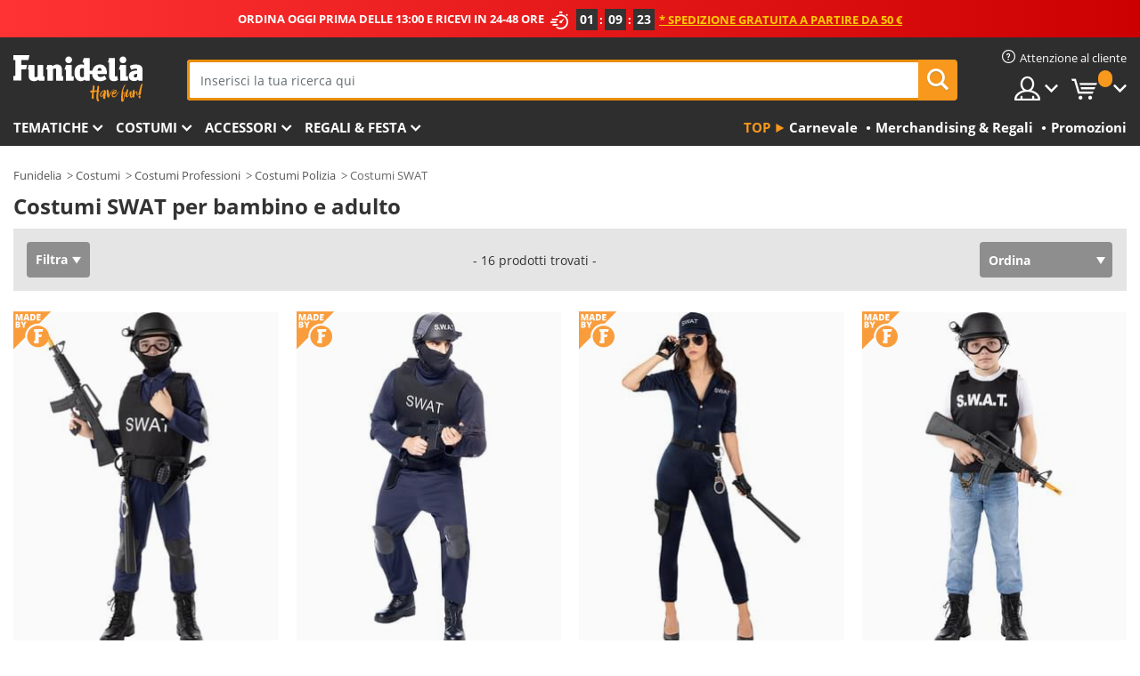

--- FILE ---
content_type: text/html; charset=UTF-8
request_url: https://www.funidelia.it/costumi/swat/5983
body_size: 26559
content:

<!DOCTYPE html>
<!--[if gt IE 8]><!-->
<html class="no-js" lang="it-IT">
<!--<![endif]-->
<head>
    <title>Costumi SWAT bambino e adulto. Alt, Polizia! | Funidelia</title>
    <meta charset="UTF-8">
<meta http-equiv="X-UA-Compatible" content="IE=edge">
<meta name="description" content="Con il costume SWAT non ci sarà criminale che ti resisterà! I costumi da polizia anti-sommossa più divertenti ⇨ Consegna 24h">
<meta name="HandheldFriendly" content="True">
<meta name="apple-mobile-web-app-capable" content="yes">
<meta name="viewport" content="width=device-width,initial-scale=1,maximum-scale=1,minimum-scale=1,user-scalable=0">
<meta property="og:title" content="Costumi SWAT bambino e adulto. Alt, Polizia! | Funidelia">
<meta property="og:url" content="https://www.funidelia.it/costumi/swat/5983">
<meta property="og:type" content="website">
<meta property="og:image" content="https://www.funidelia.it/img/global/funidelia_logo.png">
<meta property="og:description" content="Con il costume SWAT non ci sarà criminale che ti resisterà! I costumi da polizia anti-sommossa più divertenti ⇨ Consegna 24h">
<meta property="og:site_name" content="Funidelia">
<meta name="twitter:card" content="summary_large_image">
<meta name="twitter:site" content="@funidelia">
<meta name="twitter:creator" content="@funidelia">
<meta name="twitter:title" content="Costumi SWAT bambino e adulto. Alt, Polizia! | Funidelia">
<meta name="twitter:description" content="Con il costume SWAT non ci sarà criminale che ti resisterà! I costumi da polizia anti-sommossa più divertenti ⇨ Consegna 24h">
<meta name="twitter:image" content="https://www.funidelia.it/img/global/funidelia_logo.png">
<meta name="theme-color" content="#565656">
<meta name="msapplication-navbutton-color" content="#565656">
<meta name="apple-mobile-web-app-capable" content="yes">
<meta name="apple-mobile-web-app-status-bar-style" content="black">
<link href="https://www.funidelia.it/costumi/swat/5983" rel="canonical">
<link href="https://www.funidelia.es/disfraces/swat/5983" rel="alternate" hreflang="es-ES">
<link href="https://www.funidelia.be/deguisements/swat/5983" rel="alternate" hreflang="fr-BE">
<link href="https://www.funidelia.fr/deguisements/swat/5983" rel="alternate" hreflang="fr-FR">
<link href="https://www.funidelia.ch/kostueme/swat/5983" rel="alternate" hreflang="de-CH">
<link href="https://www.funidelia.ch/fr/deguisements/swat/5983" rel="alternate" hreflang="fr-CH">
<link href="https://www.funidelia.ch/it/costumi/swat/5983" rel="alternate" hreflang="it-CH">
<link href="https://www.funidelia.de/kostueme/swat/5983" rel="alternate" hreflang="de-DE">
<link href="https://www.funidelia.at/kostueme/swat/5983" rel="alternate" hreflang="de-AT">
<link href="https://www.funidelia.co.uk/costumes/swat/5983" rel="alternate" hreflang="en-GB">
<link href="https://www.funidelia.ie/costumes/swat/5983" rel="alternate" hreflang="en-IE">
<link href="https://www.funidelia.it/costumi/swat/5983" rel="alternate" hreflang="it-IT">
<link href="https://www.funidelia.pt/fatos/swat/5983" rel="alternate" hreflang="pt-PT">
<link href="https://www.funidelia.nl/kostuums/swat/5983" rel="alternate" hreflang="nl-NL">
<link href="https://www.funidelia.com/costumes/swat/5983" rel="alternate" hreflang="en-US">
<link href="https://www.funidelia.com/es/disfraces/swat/5983" rel="alternate" hreflang="es-US">
<link href="https://www.funidelia.pl/kostiumy/swat/5983" rel="alternate" hreflang="pl-PL">
<link href="https://www.funidelia.dk/kostumer/swat/5983" rel="alternate" hreflang="da-DK">
<link href="https://www.funidelia.se/maskeradklader/swat/5983" rel="alternate" hreflang="sv-SE">
<link href="https://www.funidelia.cz/kostymy/swat/5983" rel="alternate" hreflang="cs-CZ">
<link href="https://www.funidelia.cl/disfraces/swat/5983" rel="alternate" hreflang="es-CL">
<link href="https://www.funidelia.co/disfraces/swat/5983" rel="alternate" hreflang="es-CO">
<link href="https://www.funidelia.no/kostymer/swat/5983" rel="alternate" hreflang="nn-NO">
<link href="https://www.funidelia.fi/asut/swat/5983" rel="alternate" hreflang="fi-FI">
<link href="https://www.funidelia.mx/disfraces/swat/5983" rel="alternate" hreflang="es-MX">
<link href="https://www.funidelia.pe/disfraces/swat/5983" rel="alternate" hreflang="es-PE">
<link href="https://www.funidelia.ca/costumes/swat/5983" rel="alternate" hreflang="en-CA">
<link href="https://www.funidelia.ca/fr/deguisements/swat/5983" rel="alternate" hreflang="fr-CA">
<link href="https://www.funidelia.com.br/fantasias/swat/5983" rel="alternate" hreflang="pt-BR">
<link href="https://www.funidelia.sg/costumes/swat/5983" rel="alternate" hreflang="en-SG">
<link href="https://www.funidelia.co.il/thpwswt-swat/5983" rel="alternate" hreflang="he-IL">
<link href="https://www.funidelia.co.il/en/costumes/swat/5983" rel="alternate" hreflang="en-IL">
<link href="https://www.funidelia.com.ua/costumes/swat/5983" rel="alternate" hreflang="uk-UA">
<link href="https://www.funidelia.co.nz/costumes/swat/5983" rel="alternate" hreflang="en-NZ">
<link href="https://www.funidelia.com.au/costumes/swat/5983" rel="alternate" hreflang="en-AU">
<link href="https://www.funidelia.ro/costume/swat/5983" rel="alternate" hreflang="ro-RO">
<link href="https://www.funidelia.com.pa/disfraces/swat/5983" rel="alternate" hreflang="es-PA">
<link href="https://www.funidelia.com.ar/disfraces/swat/5983" rel="alternate" hreflang="es-AR">
<link href="https://www.funidelia.gr/stoles-swat/5983" rel="alternate" hreflang="el-GR">
<link href="https://www.funidelia.hr/kostimi-swat/5983" rel="alternate" hreflang="hr-HR">
<link href="https://www.funidelia.hu/swat-jelmezek/5983" rel="alternate" hreflang="hu-HU">
<link href="https://www.funidelia.sk/kostymy-swat/5983" rel="alternate" hreflang="sk-SK">
<link href="https://www.funidelia.bg/kostumi-swat/5983" rel="alternate" hreflang="bg-BG">
<link href="https://www.funidelia.si/kostumi-swat/5983" rel="alternate" hreflang="sl-SL">
<link href="https://www.funidelia.es/disfraces/swat/5983" rel="alternate" hreflang="es">
<link href="https://www.funidelia.fr/deguisements/swat/5983" rel="alternate" hreflang="fr">
<link href="https://www.funidelia.de/kostueme/swat/5983" rel="alternate" hreflang="de">
<link href="https://www.funidelia.nl/kostuums/swat/5983" rel="alternate" hreflang="nl">
<link href="https://www.funidelia.com/costumes/swat/5983" rel="alternate" hreflang="en">
<link href="https://www.funidelia.pt/fatos/swat/5983" rel="alternate" hreflang="pt">
<link href="https://www.funidelia.it/costumi/swat/5983" rel="alternate" hreflang="it">
<link href="https://static1.funidelia.com" rel="preconnect" crossorigin="">
<link href="https://static1.funidelia.com" rel="dns-prefetch">
<link href="/newfront/css/funidelia6/global.css" rel="stylesheet">
<link href="/newfront/css/funidelia6/cookieconsent.css" rel="stylesheet">
<style>[class^="size-"], [class*=" size-"] { background: transparent url("/img/int/it/comments-size2.png") 0px 0px no-repeat; } 
#size  { background: url("/img/int/it/comments-size2.png") no-repeat scroll 0 -49px transparent; height: 36px; width: 170px; }

#header #header-msg h3 { font-size: 12px; }</style>
<script src="/newfront/js/funidelia6/cookie-consent-didomi.js" defer></script>
<script src="/newfront/js/funidelia6/libs/jquery.js"></script>
<script src="/newfront/js/funidelia6/libs/lazysizes.min.js"></script>
<script src="//widget.trustpilot.com/bootstrap/v5/tp.widget.bootstrap.min.js" async></script>
<script type="text/javascript">window.didomiConfig = { languages: { enabled: ['it'], default: 'it' } };</script>    <meta name="csrf-param" content="_csrf">
    <meta name="csrf-token" content="bHlaaGI5dkgcFS4yUVo.HwYAGD8GWxlwIQgRGxNOPHwNJmoOElE/Dw==">
    <!-- Fonts -->
    <style>
        /* ------------------------------------------------------ */
        /* FONTS */
        /* ------------------------------------------------------ */
        @font-face {
            font-display: swap;
            font-family: 'Open Sans';
            font-style: normal;
            font-weight: 400;
            src: local('Open Sans'), local('OpenSans'), url(https://fonts.gstatic.com/s/opensans/v13/K88pR3goAWT7BTt32Z01mxJtnKITppOI_IvcXXDNrsc.woff2) format('woff2');
            unicode-range: U+0460-052F, U+20B4, U+2DE0-2DFF, U+A640-A69F
        }

        @font-face {
            font-display: swap;
            font-family: 'Open Sans';
            font-style: normal;
            font-weight: 400;
            src: local('Open Sans'), local('OpenSans'), url(https://fonts.gstatic.com/s/opensans/v13/RjgO7rYTmqiVp7vzi-Q5URJtnKITppOI_IvcXXDNrsc.woff2) format('woff2');
            unicode-range: U+0400-045F, U+0490-0491, U+04B0-04B1, U+2116
        }

        @font-face {
            font-display: swap;
            font-family: 'Open Sans';
            font-style: normal;
            font-weight: 400;
            src: local('Open Sans'), local('OpenSans'), url(https://fonts.gstatic.com/s/opensans/v13/LWCjsQkB6EMdfHrEVqA1KRJtnKITppOI_IvcXXDNrsc.woff2) format('woff2');
            unicode-range: U+1F00-1FFF
        }

        @font-face {
            font-display: swap;
            font-family: 'Open Sans';
            font-style: normal;
            font-weight: 400;
            src: local('Open Sans'), local('OpenSans'), url(https://fonts.gstatic.com/s/opensans/v13/xozscpT2726on7jbcb_pAhJtnKITppOI_IvcXXDNrsc.woff2) format('woff2');
            unicode-range: U+0370-03FF
        }

        @font-face {
            font-display: swap;
            font-family: 'Open Sans';
            font-style: normal;
            font-weight: 400;
            src: local('Open Sans'), local('OpenSans'), url(https://fonts.gstatic.com/s/opensans/v13/59ZRklaO5bWGqF5A9baEERJtnKITppOI_IvcXXDNrsc.woff2) format('woff2');
            unicode-range: U+0102-0103, U+1EA0-1EF9, U+20AB
        }

        @font-face {
            font-display: swap;
            font-family: 'Open Sans';
            font-style: normal;
            font-weight: 400;
            src: local('Open Sans'), local('OpenSans'), url(https://fonts.gstatic.com/s/opensans/v13/u-WUoqrET9fUeobQW7jkRRJtnKITppOI_IvcXXDNrsc.woff2) format('woff2');
            unicode-range: U+0100-024F, U+1E00-1EFF, U+20A0-20AB, U+20AD-20CF, U+2C60-2C7F, U+A720-A7FF
        }

        @font-face {
            font-display: swap;
            font-family: 'Open Sans';
            font-style: normal;
            font-weight: 400;
            src: local('Open Sans'), local('OpenSans'), url(https://fonts.gstatic.com/s/opensans/v13/cJZKeOuBrn4kERxqtaUH3VtXRa8TVwTICgirnJhmVJw.woff2) format('woff2');
            unicode-range: U+0000-00FF, U+0131, U+0152-0153, U+02C6, U+02DA, U+02DC, U+2000-206F, U+2074, U+20AC, U+2212, U+2215, U+E0FF, U+EFFD, U+F000
        }

        @font-face {
            font-display: swap;
            font-family: 'Open Sans';
            font-style: normal;
            font-weight: 700;
            src: local('Open Sans Bold'), local('OpenSans-Bold'), url(https://fonts.gstatic.com/s/opensans/v13/k3k702ZOKiLJc3WVjuplzK-j2U0lmluP9RWlSytm3ho.woff2) format('woff2');
            unicode-range: U+0460-052F, U+20B4, U+2DE0-2DFF, U+A640-A69F
        }

        @font-face {
            font-display: swap;
            font-family: 'Open Sans';
            font-style: normal;
            font-weight: 700;
            src: local('Open Sans Bold'), local('OpenSans-Bold'), url(https://fonts.gstatic.com/s/opensans/v13/k3k702ZOKiLJc3WVjuplzJX5f-9o1vgP2EXwfjgl7AY.woff2) format('woff2');
            unicode-range: U+0400-045F, U+0490-0491, U+04B0-04B1, U+2116
        }

        @font-face {
            font-display: swap;
            font-family: 'Open Sans';
            font-style: normal;
            font-weight: 700;
            src: local('Open Sans Bold'), local('OpenSans-Bold'), url(https://fonts.gstatic.com/s/opensans/v13/k3k702ZOKiLJc3WVjuplzBWV49_lSm1NYrwo-zkhivY.woff2) format('woff2');
            unicode-range: U+1F00-1FFF
        }

        @font-face {
            font-display: swap;
            font-family: 'Open Sans';
            font-style: normal;
            font-weight: 700;
            src: local('Open Sans Bold'), local('OpenSans-Bold'), url(https://fonts.gstatic.com/s/opensans/v13/k3k702ZOKiLJc3WVjuplzKaRobkAwv3vxw3jMhVENGA.woff2) format('woff2');
            unicode-range: U+0370-03FF
        }

        @font-face {
            font-display: swap;
            font-family: 'Open Sans';
            font-style: normal;
            font-weight: 700;
            src: local('Open Sans Bold'), local('OpenSans-Bold'), url(https://fonts.gstatic.com/s/opensans/v13/k3k702ZOKiLJc3WVjuplzP8zf_FOSsgRmwsS7Aa9k2w.woff2) format('woff2');
            unicode-range: U+0102-0103, U+1EA0-1EF9, U+20AB
        }

        @font-face {
            font-display: swap;
            font-family: 'Open Sans';
            font-style: normal;
            font-weight: 700;
            src: local('Open Sans Bold'), local('OpenSans-Bold'), url(https://fonts.gstatic.com/s/opensans/v13/k3k702ZOKiLJc3WVjuplzD0LW-43aMEzIO6XUTLjad8.woff2) format('woff2');
            unicode-range: U+0100-024F, U+1E00-1EFF, U+20A0-20AB, U+20AD-20CF, U+2C60-2C7F, U+A720-A7FF
        }

        @font-face {
            font-display: swap;
            font-family: 'Open Sans';
            font-style: normal;
            font-weight: 700;
            src: local('Open Sans Bold'), local('OpenSans-Bold'), url(https://fonts.gstatic.com/s/opensans/v13/k3k702ZOKiLJc3WVjuplzOgdm0LZdjqr5-oayXSOefg.woff2) format('woff2');
            unicode-range: U+0000-00FF, U+0131, U+0152-0153, U+02C6, U+02DA, U+02DC, U+2000-206F, U+2074, U+20AC, U+2212, U+2215, U+E0FF, U+EFFD, U+F000
        }

        @font-face {
            font-family: 'iconfuni';
            font-display: swap;
            src: url('https://static1.funidelia.com/fonts/funidelia6/iconfuni.eot?m8h5y2');
            src: url('https://static1.funidelia.com/fonts/funidelia6/iconfuni.eot?m8h5y2#iefix') format('embedded-opentype'),
            url('https://static1.funidelia.com/fonts/funidelia6/iconfuni.ttf?m8h5y2') format('truetype'),
            url('https://static1.funidelia.com/fonts/funidelia6/iconfuni.woff?m8h5y2') format('woff'),
            url('https://static1.funidelia.com/fonts/funidelia6/iconfuni.svg?m8h5y2#iconfuni') format('svg');
            font-weight: normal;
            font-style: normal;
        }
    </style>


    <!-- I: Pixels Header -->
    <!-- I: GOOGLE ANALYTICS -->
<script type="text/javascript">
    
    function getCookie(k){ return(document.cookie.match('(^|; )'+k+'=([^;]*)')||0)[2] }
  if (typeof ga !== 'undefined') {
        ga('create', 'UA-46823834-1', 'auto');
        ga('require', 'displayfeatures');
        // AB Test variable
        ga('set', 'dimension4', 'Control');
        // Multilanguage custom dimension
      (function(window) {
          var d=(window.location.host).split("."); d=d[d.length-1];
          if(d==='ch' && typeof ga!=='undefined') {
              var p=(window.location.pathname).split("/"); p=(p.length>1)? p[1]:p;
              if(p.match(/^[a-zA-Z]{2}$/gi))
                    ga('set', 'dimension5', p);
            }
        })(window);
        // ClientID cookie to custom dimension
      (function(clientId) {
          if(typeof clientId!=='undefined' && clientId!=='') {
              var c=(clientId.split(".")[2] + '.' + clientId.split(".")[3]);
                ga('set', 'dimension6', c);
            }
        })(getCookie('_ga'));

        // Send the page view
        ga('send', 'pageview');
        ga('require', 'ecommerce');
    }
</script>
<!-- F: GOOGLE ANALYTICS -->
    <!-- F: Pixels Header -->
    <meta name="format-detection" content="telephone=no">

    <link rel="shortcut icon" href="https://static1.funidelia.com/img/icons/funidelia6/favicon.ico"/>
    <link rel="apple-touch-icon" sizes="57x57"
          href="https://static1.funidelia.com/img/icons/funidelia6/apple-touch-icon-57x57.png">
    <link rel="apple-touch-icon" sizes="72x72"
          href="https://static1.funidelia.com/img/icons/funidelia6/apple-touch-icon-72x72.png">
    <link rel="apple-touch-icon" sizes="114x114"
          href="https://static1.funidelia.com/img/icons/funidelia6/apple-touch-icon-114x114.png">
    <link rel="apple-touch-icon" sizes="144x144"
          href="https://static1.funidelia.com/img/icons/funidelia6/apple-touch-icon-144x144.png">
    <link rel="apple-touch-icon" sizes="60×60"
          href="https://static1.funidelia.com/img/icons/funidelia6/touch-icon-iphone-60x60.png">
    <link rel="apple-touch-icon" sizes="76×76"
          href="https://static1.funidelia.com/img/icons/funidelia6/touch-icon-ipad-76x76.png">
    <link rel="apple-touch-icon" sizes="120×120"
          href="https://static1.funidelia.com/img/icons/funidelia6/touch-icon-iphone-retina-120x120.png">
    <link rel="apple-touch-icon" sizes="152×152"
          href="https://static1.funidelia.com/img/icons/funidelia6/touch-icon-ipad-retina-152x152.png">
    <link rel="apple-touch-icon" sizes="180×180"
          href="https://static1.funidelia.com/img/icons/funidelia6/apple-touch-icon-180x180.png">
    <link rel="icon" sizes="192×192" href="https://static1.funidelia.com/img/icons/funidelia6/touch-icon-192x192.png">
    <link rel="icon" sizes="128×128" href="https://static1.funidelia.com/img/icons/funidelia6/touch-icon-128x128.png">

    </head>
<body id="landing-page">
<!-- Google Tag Manager -->
<script>                    
                    dataLayer = window.dataLayer||[];
                    dataLayer.push({"id_shop":11,"id_lang":5,"store":"it","currency":"EUR","environment":"PRO","vertexModeShopEnabled":1,"vertexModeLangEnabled":1,"vertexEventShops":["1","2","4","6","7","8","9","10","11","12","13","16","20","21","24","25","29","31","39","42","43","48","50","52"],"vertexEventLangs":["1","2","3","4","5","6","7","8","9","10","11","12","14","23","26","27","29","30","31"],"languageCode":"it-IT","testAbName":"","id_testab_segment":"","pageCategory":"landing"});
                    function gtag(){dataLayer.push(arguments);}
                    gtag('js', new Date());
                </script><script>
                window.dataLayer = window.dataLayer || [];
                function gtag(){dataLayer.push(arguments);}
                gtag('config', {
                    'allow_enhanced_conversions': true
                });
                var enhanced_conversion_data = {};
                </script>
                <!-- Google tag (gtag.js) -->
                <script async src='https://www.googletagmanager.com/gtag/js?id=AW-941662587'></script>
                <script>
                window.dataLayer = window.dataLayer || [];
                function gtag(){dataLayer.push(arguments);}
                gtag('js', new Date());
                gtag('config', 'AW-941662587');
                </script><noscript><iframe src="//www.googletagmanager.com/ns.html?id=GTM-NNF8RH9T"
                height="0" width="0" style="display:none;visibility:hidden"></iframe></noscript>
                <script>(function(w,d,s,l,i){w[l]=w[l]||[];w[l].push({'gtm.start':
                new Date().getTime(),event:'gtm.js'});var f=d.getElementsByTagName(s)[0],
                j=d.createElement(s),dl=l!='dataLayer'?'&l='+l:'';j.async=true;j.src=
                '//www.googletagmanager.com/gtm.js?id='+i+dl;f.parentNode.insertBefore(j,f);
                })(window,document,'script','dataLayer','GTM-NNF8RH9T');</script><!-- End Google Tag Manager -->
<script type="text/javascript">var languageItems=(function(){var _languages={"d4a8968f52233729744797511ed0b4c0":"Sei sicuro di voler eliminare questi articoli?","80ebdccece38141cd9c0f9b3b623091f":"Sei sicuro di voler eliminare questo articolo?","074b03b4412887edb3e3a82e13af0805":"Linguaggio Traduzione: {nome}","c9cc8cce247e49bae79f15173ce97354":"Salva","d3d2e617335f08df83599665eef8a418":"Chiudi","2c001e112362cf23b3ae510a082bfd2f":"Vedi altro","92eb39a1407d02c39fc0403548241472":"Chiudere","c505a523b530a1d6cbe1032888faf4cf":"Vedi tutte le opzioni","dc52ced9d4cb3e54bc844d244eabf16e":"Occultare","a1bb4005c97d90c2b9e6e5e70aeb4a39":"Vedi scheda tecnica","89de7cdf72ec3e86dc4e9f855cceceeb":"Taglia","3a9d91e217cf6dc8f7bdb006d3ee59b7":"Prezzo","ca2c86ecadd1cc864d4cad2935120ba9":"Novità","4352a5342c0822e2b90b767c1a412fe2":"Disponibile","75be016667431efb1831274f515a59b4":"Prima","d20f652b79b41449b66aaa14831b6b12":"Aggiungere","4cb47e60921d2f6c40e1983714081495":"Suggerimenti di ricerca","9cfefed8fb9497baa5cd519d7d2bb5d7":"in","fa318bcf93b1cc6de55eb7a058652acc":"Suggerimenti di ricerca"};return{getLanguageItems:function(){return _languages;}};})();</script>
<!-- HEADER START -->
<script type="application/ld+json">{"@context":"http:\/\/schema.org\/","@type":"Organization","name":"Funidelia","legalName":"FUNIGLOBAL DEVELOPMENTS SL","url":"https:\/\/www.funidelia.info","logo":"https:\/\/www.funidelia.it\/img\/global\/funidelia_logo.png","brand":{"@type":"Brand","name":"Funidelia","logo":"https:\/\/www.funidelia.it\/img\/global\/funidelia_logo.png","slogan":"Have Fun!","url":"https:\/\/www.funidelia.it\/"}}</script><header id="header">
    <section id="header-msg" class="wclock">
	<span class="txt-h1">ORDINA OGGI PRIMA DELLE 13:00 E RICEVI IN 24-48 ORE</span> <div id="clock" data-toggle="tooltip"></div> <span class="txt-h2">* Spedizione gratuita a partire da 50 €</span>
	<script type="text/javascript">
		var limit_date = '2026-01-26 12:59:00';
	</script>
</section>
    <div id="header-ctt" class="container">
        <h2 id="header-brand"><a href="/" title="Vai alla home di Funidelia">Funidelia. Il tuo store di costumi online e accessori su internet</a></h2>
        <section id="header-nav">
			<ul class="header-nav-menu">
				<li class="head-client"><a href="/faq/servizio-di-attenzione-al-cliente" title="Attenzione al cliente" class="opt" ><i class="ico-hn-client"></i><span class="txt">Attenzione al cliente</span></a></li>
				<li class="head-sep"></li>
				<li class="head-search"><a href="#" title="Cerca" class="opt js-head-search"><span class="txt">Cerca</span></a></li>
				<li class="head-user dropdown">
					<a class="opt dropdown-toggle" data-toggle="dropdown" aria-haspopup="true" aria-expanded="false" title="Il mio account"><span class="txt">Il mio account</span></a>
					<div class="dropdown-menu dropdown-menu-right">
						<div id="my-account-login-form" style="display: block;">
							<span class="hidden">Entra nel tuo account:</span>
							<form id="loginForm-header" name="loginForm" method="POST" action="/index.php?controller=authentication" class="form">
								<fieldset>
									<div class="form-group">
										<label for="loginForm-cps-email">Email:</label>
										<input type="text" name="email" id="loginForm-cps-email" value="" class="form-control">
									</div>
									<div class="form-group">
										<label for="loginForm-cps-password">Password:</label>
										<input type="password" name="passwd" id="loginForm-cps-password" value="" class="form-control" />
									</div>
									<div class="form-group">
										<input type="submit" id="loginForm-header-submit" name="SubmitLogin" class="btn-form" value="Entra" />
										<span class="link" data-ref="/index.php?controller=password" onclick="window.location.href=this.getAttribute('data-ref');"
                                              title="Ricorda la tua password cliccando qui">
                                            Hai dimenticato la tua password?                                        </span>
									</div>
								</fieldset>
							</form>
						</div>
					</div>
				</li>
					<li id="cart" class="head-cart dropdown">
						<a href="https://www.funidelia.it/cart" title="Il mio carrello" class="opt dropdown-toggle active" data-toggle="dropdown" id="slidecartBtn"><span class="txt">Il mio carrello</span> <span class="badged num funi-blockcartbadge">&nbsp;</span></a>

						<div id="slidecart" class="slidecart dropdown-menu dropdown-menu-right">
							<span class="dropdown-header">Carrello della spesa</span>
							<div class="dropdown-padd">
                                <div class="lazyloading"></div>
							</div>
						</div>
					</li>
			</ul>
        </section>
		<section id="header-search">
			<div class="search-form">

				<form id="searhForm-header" action="/search" method="get">
					<fieldset>
						<div class="search-group">
							<label for="query">Cerca per:</label>
							<input type="text" id="searchForm-query-header" name="query" class="form-control" placeholder="Inserisci la tua ricerca qui" />
							<input type="reset" value="x" class="searchForm-reset-header" />
							<span class="search-group-btn">
								<button type="submit" id="searchForm-submit-header" class="btn btn-search">
									<i class="icf-search"></i><span class="txt">Cerca</span>
								</button>
							</span>
						</div>
					</fieldset>
				</form>
			</div>
		</section>
<section id="header-menu">
	<a id="slidemenuBtn" href="#slidemenu" title="Cosa vuoi comprare?" class="opt-menu dropdown-toggle"><span class="txt">Cosa vuoi comprare?</span></a>
	<div id="slidemenu" >
		<div class="header-menu-responsive dropdown-menu">
			<ul class="header-menu-movil clearfix">
				<li class="opt-movil "><a title="Tornare" class="sidr-close-window opt-back">Tornare</a></li>
				<li class="opt-movil "><a title="Il mio account" id="menu-movil-user-btn"  class="opt-user">Il mio account</a></li>
				
				<li id="header-movil-user" class="clearfix">
					<div id="my-account-login-form-mobile" style="display: block;">
						<span class="hidden">Entra nel tuo account:</span>
						<form id="loginFormMobile" name="loginForm" method="POST" action="/index.php?controller=authentication&back=https://www.funidelia.it/costumi/swat/5983"  class="form">
							<fieldset>
								<div class="form-group">
									<label for="loginFormMobile-cps-email">Email:</label>
									<input type="text" name="email" id="loginFormMobile-cps-email" value="" class="form-control">
								</div>
								<div class="form-group">
									<label for="loginFormMobile-cps-password">Password:</label>
									<input type="password" name="passwd" id="loginFormMobile-cps-password" value="" class="form-control" />
								</div>
								<input type="submit" id="loginFormMobile-submit" name="SubmitLogin" class="btn-form" value="Entra" />
                                <span class="link" data-ref="/index.php?controller=password" onclick="window.location.href=this.getAttribute('data-ref');"
                                      title="Ricorda la tua password cliccando qui">
                                    Hai dimenticato la tua password?                                </span>
							</fieldset>
						</form>
					</div>
				</li>
				
			</ul>
				<ul class="header-menu-nav clearfix">
					<li class="opt-links">
						<div class="menu-h2"><a href="#" title="Más productos">Top</a></div>
						<div class="dropdown clearfix">
							<div class="fdo clearfix">
								<ul class="clearfix">
											<li>
			<a href="/festa/carnevale/5866" title="Costumi Carnevale" ><img data-src="https://static1.funidelia.com/img/fr_landing_block/funidelia6/landings/20170202_MENULINKS_CARNAVAL_IT.gif" alt="Carnevale" class="img lazyload"><span class="txt">Carnevale</span></a>
    	</li>
		<li>
			<a href="/regali-geek/6235" title="Merchandising & Regali" ><img data-src="https://static1.funidelia.com/img/fr_landing_block/funidelia6/landings/20181029_MENULINKS_MERCHAND_REGALOSFRIKIS_IT.gif" alt="Merchandising & Regali" class="img lazyload"><span class="txt">Merchandising & Regali</span></a>
    	</li>
		<li>
			<a href="/outlet-funidelia/8822" title="Promozioni" ><img data-src="https://static1.funidelia.com/img/fr_landing_block/funidelia6/landings/20250708_MENULINKS_PROMOCIONES_IT.jpg" alt="Promozioni" class="img lazyload"><span class="txt">Promozioni</span></a>
    	</li>
								</ul>
							</div>
						</div>
					</li>					
						<li class="opt-normal">
							<div class="menu-h2">
								<a href="/costumi/951" title="Tematiche" >Tematiche</a>
							</div>
							<div class="dropdown">
								<div class="fdo clearfix">
										<div class="header-menu-cat">
											<div class="menu-column-title">
													<a title="In Evidenza:" >In Evidenza:</a>
											</div>
												<ul class="lst-cats">
															<li>
			<a class="gae-menu-mob" href="#" title=""></a>
		</li>
												</ul>
													</div>
													<div class="header-menu-tags ">
                                                        <div class="draggable-module">
                                                        													<div class="menu-column-title">
															<a title="🎉 Costumi Top" >🎉 Costumi Top</a>
									
													</div>
													<ul class="lst-tags clearfix">
																<li>
			<a href="/costumi/animali-insetti/3513" title="Costumi Animali">Animali</a>
		</li>
		<li>
			<a href="/tema/polizia/4964" title="Costumi Polizia">Polizia</a>
		</li>
		<li>
			<a href="/costumi/pirati/3327" title="Costumi Pirati">Pirati</a>
		</li>
		<li>
			<a href="/costumi/cibo-bevande/3514" title="Costumi Cibo & Bevande">Cibo & Bevande</a>
		</li>
		<li>
			<a href="/tema/frutta/1270" title="Costumi Frutta">Frutta</a>
		</li>
		<li>
			<a href="/costumi/professioni/3508" title="Costumi Professioni">Professioni</a>
		</li>
		<li>
			<a href="/costumi/clown-pagliacci/3314" title="Costumi Pagliacci & Circo">Pagliacci & Circo</a>
		</li>
		<li>
			<a href="/costumi/videogiochi/3510" title="Costumi Videogiochi">Videogiochi</a>
		</li>
		<li>
			<a href="/tema/steampunk/1482" title="Costumi Steampunk">Steampunk</a>
		</li>
													</ul>
                                                        </div>
                                                        <div class="draggable-module">
                                                        													<div class="menu-column-title">
															<a title="🦸 Costumi Supereroi & Villani" >🦸 Costumi Supereroi & Villani</a>
									
													</div>
													<ul class="lst-tags clearfix">
																<li>
			<a href="/costumi/batman/3050" title="Costumi Batman">Batman</a>
		</li>
		<li>
			<a href="/tema/joker/4544" title="Costumi Joker">Joker</a>
		</li>
		<li>
			<a href="/costumi/harley-quinn/5196" title="Costumi Harley Quinn">Harley Quinn</a>
		</li>
		<li>
			<a href="/costumi/superman/3384" title="Costumi Superman">Superman</a>
		</li>
		<li>
			<a href="/costumi/wonder-woman/3444" title="Costumi Wonder Woman">Wonder Woman</a>
		</li>
		<li>
			<a href="/costumi/capitan-america/3082" title="Costumi Capitan America">Capitan America</a>
		</li>
		<li>
			<a href="/costumi/catwoman/5711" title="Costumi Catwoman">Catwoman</a>
		</li>
		<li>
			<a href="/costumi/flash/3161" title="Costumi Flash">Flash</a>
		</li>
		<li>
			<a href="/costumi/power-rangers/3335" title="Costumi Power Rangers">Power Rangers</a>
		</li>
		<li>
			<a href="/costumi/spiderman/3376" title="Costumi Spiderman">Spiderman</a>
		</li>
		<li>
			<a href="/costumi/le-tartarughe-ninja/3240" title="Costumi Le Tartarughe Ninja">Le Tartarughe Ninja</a>
		</li>
		<li>
			<a href="/costumi/supereroi-e-nemici/3509" title="Tutta Costumi Supereroi">Tutta Costumi Supereroi</a>
		</li>
													</ul>
                                                        </div>
													</div>
													<div class="header-menu-tags ">
                                                        <div class="draggable-module">
                                                        													<div class="menu-column-title">
															<a title="⌛️ Decenni" >⌛️ Decenni</a>
									
													</div>
													<ul class="lst-tags clearfix">
																<li>
			<a href="/costumi/anni-20-charleston-gangsters-cabaret/3031" title="Costumi Anni 20: Gangsters & Cabaret">Anni 20: Gangsters & Cabaret</a>
		</li>
		<li>
			<a href="/costumi/anni-50-rock-roll/3034" title="Costumi Anni 50: Rock & Roll">Anni 50: Rock & Roll</a>
		</li>
		<li>
			<a href="/costumi/anni-60-movimento-hippie/3035" title="Costumi Anni 60: Movimento Hippie">Anni 60: Movimento Hippie</a>
		</li>
		<li>
			<a href="/costumi/anni-70-costumi-disco-dance/3036" title="Costumi Anni 70: Disco Music">Anni 70: Disco Music</a>
		</li>
		<li>
			<a href="/costumi/anni-80/3037" title="Costumi Anni 80 e 90: Pop">Anni 80 e 90: Pop</a>
		</li>
		<li>
			<a href="/costumi/anni-20-40-50-60-70-80/3497" title="Tutta Costumi Decenni">Tutta Costumi Decenni</a>
		</li>
													</ul>
                                                        </div>
                                                        <div class="draggable-module">
                                                        													<div class="menu-column-title">
															<a title="⚔️  D' Epoca & Storici" >⚔️  D' Epoca & Storici</a>
									
													</div>
													<ul class="lst-tags clearfix">
																<li>
			<a href="/costumi/romani/3354" title="Costumi Roma">Roma</a>
		</li>
		<li>
			<a href="/tema/vichinghi/1540" title="Costumi Vichinghi">Vichinghi</a>
		</li>
		<li>
			<a href="/tema/egitto/1230" title="Costumi Egitto">Egitto</a>
		</li>
		<li>
			<a href="/costumi/medievali/3276" title="Costumi Medievale">Medievale</a>
		</li>
		<li>
			<a href="/tema/uomini-primitivi/1188" title="Costumi Uomini Primitivi">Uomini Primitivi</a>
		</li>
		<li>
			<a href="/costumi/western/3507" title="Costumi Western">Western</a>
		</li>
		<li>
			<a href="/costumi/folkloristici/3506" title="Tutta Costumi Culture & Tradizioni">Tutta Costumi Culture & Tradizioni</a>
		</li>
													</ul>
                                                        </div>
                                                        <div class="draggable-module">
                                                        													<div class="menu-column-title">
															<a title="🎬 Film & Serie" >🎬 Film & Serie</a>
									
													</div>
													<ul class="lst-tags clearfix">
																<li>
			<a href="/costumi-squid-game/8830" title="Costumi Squid Game">Squid Game</a>
		</li>
		<li>
			<a href="/costumi/harry-potter/3189" title="Costumi Harry Potter">Harry Potter</a>
		</li>
		<li>
			<a href="/tema/minions/1286" title="Costumi Minions">Minions</a>
		</li>
		<li>
			<a href="/costumi-peaky-blinders/8662" title="Costumi Peaky Blinders">Peaky Blinders</a>
		</li>
		<li>
			<a href="/costumi/grease/3179" title="Costumi Grease">Grease</a>
		</li>
		<li>
			<a href="/costumi/il-signore-degli-anelli/3142" title="Costumi Il Signore degli Anelli">Il Signore degli Anelli</a>
		</li>
		<li>
			<a href="/costumi/la-fabbrica-di-cioccolato/3086" title="Costumi La fabbrica di cioccolato">La fabbrica di cioccolato</a>
		</li>
		<li>
			<a href="/costumi/il-mago-di-oz/3138" title="Costumi Il Mago di Oz">Il Mago di Oz</a>
		</li>
		<li>
			<a href="/costumi/star-wars/3378" title="Costumi Star Wars">Star Wars</a>
		</li>
		<li>
			<a href="/costumi/alice-nel-paese-delle-meraviglie/3017" title="Costumi Alice nel Paese delle Meraviglie">Alice nel Paese delle Meraviglie</a>
		</li>
		<li>
			<a href="/costumi/apriti-sesamo/3049" title="Costumi Sesamo apriti & The Muppets">Sesamo apriti & The Muppets</a>
		</li>
		<li>
			<a href="/costumi/le-principesse-disney/3503" title="Costumi Principesse Disney">Principesse Disney</a>
		</li>
		<li>
			<a href="/costumi/disney/3543" title="Tutta Costumi Disney">Tutta Costumi Disney</a>
		</li>
		<li>
			<a href="/costumi/film-serie-pubblico/3502" title="Tutta Costumi Film & Serie">Tutta Costumi Film & Serie</a>
		</li>
													</ul>
                                                        </div>
													</div>
													<div class="header-menu-tags ">
                                                        <div class="draggable-module">
                                                        													<div class="menu-column-title">
															<a title="📺 Cartoni Animati" >📺 Cartoni Animati</a>
									
													</div>
													<ul class="lst-tags clearfix">
																<li>
			<a href="/costumi/miraculous-le-storie-di-ladybug-e-Chat-Noir/5984" title="Costumi Miraculous Ladybug">Miraculous Ladybug</a>
		</li>
		<li>
			<a href="/costumi/dragon-ball/3121" title="Costumi Dragon Ball">Dragon Ball</a>
		</li>
		<li>
			<a href="/costumi-masha-orso/7400" title="Costumi Masha e Orso">Masha e Orso</a>
		</li>
		<li>
			<a href="/costumi/pj-masks/6145" title="Costumi PJ Masks">PJ Masks</a>
		</li>
		<li>
			<a href="/costumi/paw-patrol/3517" title="Costumi Paw Patrol">Paw Patrol</a>
		</li>
		<li>
			<a href="/costumi/i-puffi/3260" title="Costumi I Puffi">I Puffi</a>
		</li>
		<li>
			<a href="/costumi/braccio-di-ferro/3334" title="Costumi Braccio di ferro">Braccio di ferro</a>
		</li>
		<li>
			<a href="/costumi/i-flintstones/3259" title="Costumi I Flinston">I Flinston</a>
		</li>
		<li>
			<a href="/costumi/scooby-doo/3360" title="Costumi Scooby Doo">Scooby Doo</a>
		</li>
		<li>
			<a href="/costumi/cartoni-animati/3501" title="Tutta Costumi Cartoni Animati">Tutta Costumi Cartoni Animati</a>
		</li>
													</ul>
                                                        </div>
                                                        <div class="draggable-module">
                                                        													<div class="menu-column-title">
															<a title="🎉 Altri costumi di Carnevale" >🎉 Altri costumi di Carnevale</a>
									
													</div>
													<ul class="lst-tags clearfix">
																<li>
			<a href="/costumi/animali-insetti/3513" title="Costumi Animali">Animali</a>
		</li>
		<li>
			<a href="/tema/polizia/4964" title="Costumi Polizia">Polizia</a>
		</li>
		<li>
			<a href="/costumi/pirati/3327" title="Costumi Pirati">Pirati</a>
		</li>
		<li>
			<a href="/costumi/cibo-bevande/3514" title="Costumi Cibo & Bevande">Cibo & Bevande</a>
		</li>
		<li>
			<a href="/tema/frutta/1270" title="Costumi Frutta">Frutta</a>
		</li>
		<li>
			<a href="/costumi/professioni/3508" title="Costumi Professioni">Professioni</a>
		</li>
		<li>
			<a href="/costumi/clown-pagliacci/3314" title="Costumi Pagliacci & Circo">Pagliacci & Circo</a>
		</li>
		<li>
			<a href="/costumi/videogiochi/3510" title="Costumi Videogiochi">Videogiochi</a>
		</li>
		<li>
			<a href="/tema/steampunk/1482" title="Costumi Steampunk">Steampunk</a>
		</li>
		<li>
			<a href="/costumi/originali-e-divertenti/3515" title="Costumi Originali & Divertenti">Originali & Divertenti</a>
		</li>
		<li>
			<a href="/costumi/gonfiabili/6205" title="Costumi Costumi gonfiabili">Costumi gonfiabili</a>
		</li>
													</ul>
                                                        </div>
                                                        <div class="draggable-module">
                                                        													<div class="menu-column-title">
															<a title="🥳 Feste A Tema" >🥳 Feste A Tema</a>
									
													</div>
													<ul class="lst-tags clearfix">
																<li>
			<a href="/festa/carnevale/5866" title="Costumi Carnevale">Carnevale</a>
		</li>
		<li>
			<a href="/costumi/halloween/3532" title="Costumi Halloween">Halloween</a>
		</li>
		<li>
			<a href="/festa/addio-al-celibato-al-nubilato/5868" title="Costumi Addio al Celibato">Addio al Celibato</a>
		</li>
		<li>
			<a href="/festa/oktoberfest/5874" title="Costumi Oktoberfest">Oktoberfest</a>
		</li>
		<li>
			<a href="/festa/san-patrizio/5876" title="Costumi San Patrizio">San Patrizio</a>
		</li>
		<li>
			<a href="/festa/natale/5872" title="Costumi Natale">Natale</a>
		</li>
													</ul>
                                                        </div>
									</div>
								</div>
								<ul class="all">
									<li class="all">
										<a href="/costumi/951" title="Vedi tutti">Vedi tutti</a>
									</li>
								</ul>
									<img data-src="https://static1.funidelia.com/img/fr_landing_block/funidelia6/landings/202111_FUNIDELIA_CAB_MENU_DISFRACES_NAVIDAD1.jpg" alt="" class="header-menu-img lazyload">
							</div>
						</li>
						<li class="opt-normal">
							<div class="menu-h2">
								<a href="/costumi/951" title="Tematiche Costumi" >Costumi</a>
							</div>
							<div class="dropdown">
								<div class="fdo clearfix">
										<div class="header-menu-cat">
											<div class="menu-column-title">
													<a title="In Evidenza:" >In Evidenza:</a>
											</div>
												<ul class="lst-cats">
															<li>
			<a class="gae-menu-mob" href="#" title=""></a>
		</li>
												</ul>
													</div>
													<div class="header-menu-tags ">
                                                        <div class="draggable-module">
                                                        													<div class="menu-column-title">
															<a title="👫 Costumi Per Adulto" >👫 Costumi Per Adulto</a>
									
													</div>
													<ul class="lst-tags clearfix">
																<li>
			<a href="/travestimenti/uomo/1630" title="Costumi per Uomo">Costumi per Uomo</a>
		</li>
		<li>
			<a href="/travestimenti/donna/1631" title="Costumi per Donna">Costumi per Donna</a>
		</li>
		<li>
			<a href="/travestimenti/adulti/1643" title="Tutta Costumi per Adulto">Tutta Costumi per Adulto</a>
		</li>
													</ul>
                                                        </div>
													</div>
													<div class="header-menu-tags ">
                                                        <div class="draggable-module">
                                                        													<div class="menu-column-title">
															<a title="👧 Costumi per Bambini" >👧 Costumi per Bambini</a>
									
													</div>
													<ul class="lst-tags clearfix">
																<li>
			<a href="/travestimenti/bambino/1636" title="Costumi per Bambino">Costumi per Bambino</a>
		</li>
		<li>
			<a href="/travestimenti/bambina/1637" title="Costumi per Bambina">Costumi per Bambina</a>
		</li>
		<li>
			<a href="/travestimenti/neonati/1646" title="Costumi per Neonati">Costumi per Neonati</a>
		</li>
		<li>
			<a href="/travestimenti/bambini/1645" title="Tutta Costumi per Bambini">Tutta Costumi per Bambini</a>
		</li>
													</ul>
                                                        </div>
													</div>
													<div class="header-menu-tags ">
                                                        <div class="draggable-module">
                                                        													<div class="menu-column-title">
															<a title="🤠 Altri costumi" >🤠 Altri costumi</a>
									
													</div>
													<ul class="lst-tags clearfix">
																<li>
			<a href="/costumi/taglia-grande-over-size/3758" title="Taglie Forti">Taglie Forti</a>
		</li>
		<li>
			<a href="/costumi/sexy/1087" title="Costumi Sexy">Sexy</a>
		</li>
		<li>
			<a href="/costumi-di-coppia/8110" title="Coppia">Coppia</a>
		</li>
		<li>
			<a href="/costumi-di-gruppo/6268" title="Gruppi e famiglie">Gruppi e famiglie</a>
		</li>
		<li>
			<a href="/travestimenti/cani/1642" title="Costumi Cane">Cane</a>
		</li>
		<li>
			<a href="/costumi/economici/4391" title="Costumi economici">Costumi economici</a>
		</li>
		<li>
			<a href="/outlet-funidelia/8822" title="Promozioni">Promozioni</a>
		</li>
													</ul>
                                                        </div>
									</div>
								</div>
								<ul class="all">
									<li class="all">
										<a href="/costumi/951" title="Vedi tutti">Vedi tutti</a>
									</li>
								</ul>
									<img data-src="https://static1.funidelia.com/img/fr_landing_block/funidelia6/landings/201908_FUNIDELIA_CAB_MENU_DISFRACES_HALLOWEEN.jpg" alt="" class="header-menu-img lazyload">
							</div>
						</li>
						<li class="opt-normal">
							<div class="menu-h2">
								<a href="/accessori/5814" title="Accessori per costumi" >Accessori</a>
							</div>
							<div class="dropdown">
								<div class="fdo clearfix">
										<div class="header-menu-cat">
											<div class="menu-column-title">
													<a title="In Evidenza:" >In Evidenza:</a>
											</div>
												<ul class="lst-cats">
															<li>
			<a class="gae-menu-mob" href="#" title=""></a>
		</li>
												</ul>
													</div>
													<div class="header-menu-tags ">
                                                        <div class="draggable-module">
                                                        													<div class="menu-column-title">
															<a title="🎩 Accessori Costumi" >🎩 Accessori Costumi</a>
									
													</div>
													<ul class="lst-tags clearfix">
																<li>
			<a href="/parrucche/1058" title="Parrucche per costumi">Parrucche</a>
		</li>
		<li>
			<a href="/trucchi-make-up/5817" title="Trucco & Make Up per costumi">Trucco & Make Up</a>
		</li>
		<li>
			<a href="/cappello-casco/5825" title="Cappelli per costumi">Cappelli</a>
		</li>
		<li>
			<a href="/tutu-sottovesti/1105" title="Tutù per costumi">Tutù</a>
		</li>
		<li>
			<a href="/boa/905" title="Boe per costumi">Boe</a>
		</li>
		<li>
			<a href="/calze-leggings/1022" title="Calze & Leggings per costumi">Calze & Leggings</a>
		</li>
		<li>
			<a href="/mantelli/918" title="Mantelli per costumi">Mantelli</a>
		</li>
		<li>
			<a href="/ali/889" title="Ali & Eliche per costumi">Ali & Eliche</a>
		</li>
		<li>
			<a href="/spada-laser/5843" title="Spade Laser per costumi">Spade Laser</a>
		</li>
		<li>
			<a href="/caschi/922" title="Caschi per costumi">Caschi</a>
		</li>
		<li>
			<a href="/barbe-baffi/898" title="Barbe & Baffi per costumi">Barbe & Baffi</a>
		</li>
		<li>
			<a href="/cerchietti/1094" title="Cerchietti per costumi">Cerchietti</a>
		</li>
		<li>
			<a href="/occhiali-divertenti-per-feste/965" title="Occhiali per costumi">Occhiali</a>
		</li>
		<li>
			<a href="/accessori/5814" title="Tutta Accessori per costumi">Tutta Accessori</a>
		</li>
													</ul>
                                                        </div>
                                                        <div class="draggable-module">
                                                        													<div class="menu-column-title">
															<a title="🎭 Maschere Costumi" >🎭 Maschere Costumi</a>
									
													</div>
													<ul class="lst-tags clearfix">
																<li>
			<a href="/maschere-occhi/892" title="Maschere per costumi">Maschere</a>
		</li>
		<li>
			<a href="/maschere/veneziane/3744" title="Maschere Italia & Venezia per costumi">Maschere Italia & Venezia</a>
		</li>
		<li>
			<a href="/maschere/animali/5985" title="Maschere Animali per costumi">Maschere Animali</a>
		</li>
		<li>
			<a href="/maschere/pagliaccio/6211" title="Maschere Pagliacci & Circo per costumi">Maschere Pagliacci & Circo</a>
		</li>
		<li>
			<a href="/maschere/1017" title="Tutta Maschere per costumi">Tutta Maschere</a>
		</li>
													</ul>
                                                        </div>
													</div>
													<div class="header-menu-tags ">
                                                        <div class="draggable-module">
                                                        													<div class="menu-column-title">
															<a title="🎃 Accessori Halloween" >🎃 Accessori Halloween</a>
									
													</div>
													<ul class="lst-tags clearfix">
																<li>
			<a href="/accessori/halloween/6025" title="Accessori Halloween per costumi">Accessori Halloween</a>
		</li>
		<li>
			<a href="/armi/5824" title="Armi per costumi">Armi</a>
		</li>
		<li>
			<a href="/parrucche/halloween/3737" title="Parrucche Halloween per costumi">Parrucche Halloween</a>
		</li>
		<li>
			<a href="/cappelli-halloween/8752" title="Cappelli Halloween per costumi">Cappelli Halloween</a>
		</li>
		<li>
			<a href="/corna-demonidiavoli/8554" title="Corna Demoni & Diavoli per costumi">Corna Demoni & Diavoli</a>
		</li>
		<li>
			<a href="/scope/953" title="Scope per costumi">Scope</a>
		</li>
		<li>
			<a href="/parrucche/streghe-maghi/3745" title="Parrucche Streghe & Maghi per costumi">Parrucche Streghe & Maghi</a>
		</li>
		<li>
			<a href="/cappelli-da-strega/5993" title="Cappelli Streghe & Maghi per costumi">Cappelli Streghe & Maghi</a>
		</li>
		<li>
			<a href="/parrucche-pagliaccio/6215" title="Parrucche Pagliacci & Circo per costumi">Parrucche Pagliacci & Circo</a>
		</li>
		<li>
			<a href="/accessori/halloween/6025" title="Tutta Accessori Halloween per costumi">Tutta Accessori Halloween</a>
		</li>
													</ul>
                                                        </div>
                                                        <div class="draggable-module">
                                                        													<div class="menu-column-title">
															<a title="👹 Maschere Halloween" >👹 Maschere Halloween</a>
									
													</div>
													<ul class="lst-tags clearfix">
																<li>
			<a href="/maschere/strega/6219" title="Maschere Streghe & Maghi per costumi">Maschere Streghe & Maghi</a>
		</li>
		<li>
			<a href="/maschere-cinema-horror/8094" title="Maschere Cinema Horror per costumi">Maschere Cinema Horror</a>
		</li>
		<li>
			<a href="/maschere-medico-della-peste/8184" title="Maschere Medico della peste per costumi">Maschere Medico della peste</a>
		</li>
		<li>
			<a href="/maschere-mostri/8098" title="Maschere Mostri per costumi">Maschere Mostri</a>
		</li>
		<li>
			<a href="/maschere/zombie/6217" title="Maschere Zombi per costumi">Maschere Zombi</a>
		</li>
		<li>
			<a href="/maschere/halloween/3730" title="Tutta Maschere Halloween per costumi">Tutta Maschere Halloween</a>
		</li>
													</ul>
                                                        </div>
                                                        <div class="draggable-module">
                                                        													<div class="menu-column-title">
															<a title="🎉 Accessori Feste a tema" >🎉 Accessori Feste a tema</a>
									
													</div>
													<ul class="lst-tags clearfix">
																<li>
			<a href="/accessori/addio-celibato-e-nubilato/5975" title="Accessori Addio al Celibato">Accessori Addio al Celibato</a>
		</li>
		<li>
			<a href="/cappelli-oktoberfest/8071" title="Accessori Oktoberfest">Accessori Oktoberfest</a>
		</li>
													</ul>
                                                        </div>
													</div>
													<div class="header-menu-tags ">
                                                        <div class="draggable-module">
                                                        													<div class="menu-column-title">
															<a title="🤡 Trucco & Make Up Halloween" >🤡 Trucco & Make Up Halloween</a>
									
													</div>
													<ul class="lst-tags clearfix">
																<li>
			<a href="/trucco/strega-mago/3740" title="Trucco & Make Up Streghe & Maghi per costumi">Trucco & Make Up Streghe & Maghi</a>
		</li>
		<li>
			<a href="/trucco-diavolo/8753" title="Trucco & Make Up Demoni & Diavoli per costumi">Trucco & Make Up Demoni & Diavoli</a>
		</li>
		<li>
			<a href="/trucco/clown/3741" title="Trucco & Make Up Pagliacci & Circo per costumi">Trucco & Make Up Pagliacci & Circo</a>
		</li>
		<li>
			<a href="/trucco/da-vampiro/3739" title="Trucco & Make Up Vampiri per costumi">Trucco & Make Up Vampiri</a>
		</li>
		<li>
			<a href="/trucco/zombie/3742" title="Trucco & Make Up Zombi per costumi">Trucco & Make Up Zombi</a>
		</li>
		<li>
			<a href="/denti-e-dentature/949" title="Denti & Zanne per costumi">Denti & Zanne</a>
		</li>
		<li>
			<a href="/ferite-protesi/980" title="Ferite & Protesi per costumi">Ferite & Protesi</a>
		</li>
		<li>
			<a href="/sangue-finto/1084" title="Sangue per costumi">Sangue</a>
		</li>
		<li>
			<a href="/trucco/halloween/3728" title="Tutta Make Up Halloween per costumi">Tutta Make Up Halloween</a>
		</li>
													</ul>
                                                        </div>
                                                        <div class="draggable-module">
                                                        													<div class="menu-column-title">
															<a title="🎄 Accessori Natale" >🎄 Accessori Natale</a>
									
													</div>
													<ul class="lst-tags clearfix">
																<li>
			<a href="/tema/cappello-di-babbo-natale/4913" title="Cappello di Babbo Natale per costumi">Cappello di Babbo Natale</a>
		</li>
		<li>
			<a href="/cappelli-da-elfo/6070" title="Berretti Elfo Natalizio per costumi">Berretti Elfo Natalizio</a>
		</li>
		<li>
			<a href="/capello-natalizi/7257" title="Cappelli Natalizi per costumi">Cappelli Natalizi</a>
		</li>
		<li>
			<a href="/maglioni-natalizi/5931" title="Maglioni Natalizi per costumi">Maglioni Natalizi</a>
		</li>
		<li>
			<a href="/accessori-capodanno/7174" title="Accessori Capodanno per costumi">Accessori Capodanno</a>
		</li>
		<li>
			<a href="/ali/angelo/6092" title="Ali Angeli per costumi">Ali Angeli</a>
		</li>
		<li>
			<a href="/barba-baffi-babbo-natale/7264" title="Barbe & Baffi per costumi">Barbe & Baffi</a>
		</li>
		<li>
			<a href="/accessori/natalizi/6065" title="Tutta Accessori Natale per costumi">Tutta Accessori Natale</a>
		</li>
													</ul>
                                                        </div>
									</div>
								</div>
								<ul class="all">
									<li class="all">
										<a href="/accessori/5814" title="Vedi tutti">Vedi tutti</a>
									</li>
								</ul>
									<img data-src="https://static1.funidelia.com/img/fr_landing_block/funidelia6/landings/201912_FUNIDELIA_CAB_MENU_ACCESORIOS2.jpg" alt="" class="header-menu-img lazyload">
							</div>
						</li>
						<li class="opt-normal">
							<div class="menu-h2">
								<a href="/regali-geek/6235" title="Regali & Festa" >Regali & Festa</a>
							</div>
							<div class="dropdown">
								<div class="fdo clearfix">
										<div class="header-menu-cat">
											<div class="menu-column-title">
													<a title="In Evidenza:" >In Evidenza:</a>
											</div>
												<ul class="lst-cats">
															<li>
			<a class="gae-menu-mob" href="#" title=""></a>
		</li>
												</ul>
													</div>
													<div class="header-menu-tags ">
                                                        <div class="draggable-module">
                                                        													<div class="menu-column-title">
															<a title="🎁 Merchandising & Regali" >🎁 Merchandising & Regali</a>
									
													</div>
													<ul class="lst-tags clearfix">
																<li>
			<a href="/camicie-magliette-geek/6159" title="Magliette e T-Shirt Geek">Magliette e T-Shirt</a>
		</li>
		<li>
			<a href="/giacche-felpe-maglioni-geek/6158" title="Felpe Geek">Felpe</a>
		</li>
		<li>
			<a href="/tazze-geek/6307" title="Tazze Geek">Tazze</a>
		</li>
		<li>
			<a href="/cancelleria-materiale-scolastico-per-il-ritorno-a-scuola/7956" title="Cancelleria e Materiale scolastico Geek">Cancelleria e Materiale scolastico</a>
		</li>
		<li>
			<a href="/lampade-geek/6233" title="Lampade Geek">Lampade</a>
		</li>
		<li>
			<a href="/calzini-geek/6184" title="Calzini Geek">Calzini</a>
		</li>
		<li>
			<a href="/vestiti-geek/6156" title="Abbigliamento Geek">Abbigliamento</a>
		</li>
		<li>
			<a href="/pigiami-geek/6163" title="Pigiami Geek">Pigiami</a>
		</li>
		<li>
			<a href="/zaini-geek/6171" title="Zaini Geek">Zaini</a>
		</li>
		<li>
			<a href="/gadget-figure-oggetti-da-collezione/6312" title="Articoli da collezione Geek">Articoli da collezione</a>
		</li>
		<li>
			<a href="/accappatoi-geek/6157" title="Accappatoi Geek">Accappatoi</a>
		</li>
		<li>
			<a href="/regali-geek-ufficio/6229" title="Casa Geek">Casa</a>
		</li>
		<li>
			<a href="/regali-supereroi-cattivi/6919" title="Merchandising & Regali Supereroi & Villani">Supereroi & Villani</a>
		</li>
		<li>
			<a href="/regali-videogames-giochi/6945" title="Merchandising & Regali Videogiochi">Videogiochi</a>
		</li>
		<li>
			<a href="/regali-star-wars/6906" title="Merchandising & Regali Star Wars">Star Wars</a>
		</li>
		<li>
			<a href="/regali-disney/6716" title="Merchandising & Regali Disney">Disney</a>
		</li>
		<li>
			<a href="/saldi-outlet-merchandising-nerd/8739" title="Promozioni per merchandising">Promozioni per merchandising</a>
		</li>
		<li>
			<a href="/regali-geek/6235" title="Tutta Merchandising">Tutta Merchandising</a>
		</li>
													</ul>
                                                        </div>
                                                        <div class="draggable-module">
                                                        													<div class="menu-column-title">
															<a title="⚡️Harry Potter" >⚡️Harry Potter</a>
									
													</div>
													<ul class="lst-tags clearfix">
																<li>
			<a href="/bacchette-magiche/harry-potter/5906" title="Bacchette magiche Harry Potter">Bacchette magiche</a>
		</li>
		<li>
			<a href="/sciarpe-harry-potter/7254" title="Sciarpe Harry Potter">Sciarpe</a>
		</li>
		<li>
			<a href="/vestiti-harry-potter/6876" title="Abbigliamento Harry Potter">Abbigliamento</a>
		</li>
		<li>
			<a href="/casa-harry-potter/8809" title="Casa Harry Potter">Casa</a>
		</li>
		<li>
			<a href="/zaini-harry-potter/7695" title="Zaini Harry Potter">Zaini</a>
		</li>
		<li>
			<a href="/tuniche-cappotti-a-tunica-harry-potter/7620" title="Mantelli Harry Potter">Mantelli</a>
		</li>
		<li>
			<a href="/regali-harry-potter/6766" title="Tutta Merchandising Harry Potter">Tutta Merchandising Harry Potter</a>
		</li>
													</ul>
                                                        </div>
													</div>
													<div class="header-menu-tags ">
                                                        <div class="draggable-module">
                                                        													<div class="menu-column-title">
															<a title="🎉 Addobbi & Decorazioni Festa Di Compleanno" >🎉 Addobbi & Decorazioni Festa Di Compleanno</a>
									
													</div>
													<ul class="lst-tags clearfix">
																<li>
			<a href="/festa-paw-patrol/6670" title="Decorazioni di compleanno Paw Patrol">Paw Patrol</a>
		</li>
		<li>
			<a href="/decorazioni/supereroi/6149" title="Decorazioni di compleanno Supereroi & Villani">Supereroi & Villani</a>
		</li>
		<li>
			<a href="/festa-harry-potter/6595" title="Decorazioni di compleanno Harry Potter">Harry Potter</a>
		</li>
		<li>
			<a href="/decorazione/frozen/3754" title="Decorazioni di compleanno Frozen">Frozen</a>
		</li>
		<li>
			<a href="/decorazioni/le-principesse-disney/6148" title="Decorazioni di compleanno Principesse Disney">Principesse Disney</a>
		</li>
		<li>
			<a href="/decorazioni/star-wars/3747" title="Decorazioni di compleanno Star Wars">Star Wars</a>
		</li>
		<li>
			<a href="/festa-di-compleanno-masha-orso/8046" title="Decorazioni di compleanno Masha e Orso">Masha e Orso</a>
		</li>
		<li>
			<a href="/festa-pirati/6677" title="Decorazioni di compleanno Pirati">Pirati</a>
		</li>
		<li>
			<a href="/festa-cars/6536" title="Decorazioni di compleanno Cars">Cars</a>
		</li>
		<li>
			<a href="/decorazione/batman/3749" title="Decorazioni di compleanno Batman">Batman</a>
		</li>
		<li>
			<a href="/festa-miraculous-le-storie-di-ladybug-chat-noir/6632" title="Decorazioni di compleanno Miraculous Ladybug">Miraculous Ladybug</a>
		</li>
		<li>
			<a href="/tema/peppa-pig/1418" title="Decorazioni di compleanno Peppa Pig">Peppa Pig</a>
		</li>
		<li>
			<a href="/festa-minnie-mouse/6660" title="Decorazioni di compleanno Minnie Mouse">Minnie Mouse</a>
		</li>
		<li>
			<a href="/festa-pj-masks-super-pigiamini/7250" title="Decorazioni di compleanno PJ Masks">PJ Masks</a>
		</li>
		<li>
			<a href="/festa-sirena/8432" title="Decorazioni di compleanno Sirena">Sirena</a>
		</li>
		<li>
			<a href="/decorazione/topolino/3753" title="Decorazioni di compleanno Topolino">Topolino</a>
		</li>
		<li>
			<a href="/decorazioni/spiderman/3748" title="Decorazioni di compleanno Spiderman">Spiderman</a>
		</li>
		<li>
			<a href="/decorazione/super-mario-bros/3751" title="Decorazioni di compleanno Super Mario Bros">Super Mario Bros</a>
		</li>
		<li>
			<a href="/decorazione-di-compleanno-per-bambini/7777" title="Tutta Decorazioni Compleanno">Tutta Decorazioni Compleanno</a>
		</li>
													</ul>
                                                        </div>
													</div>
													<div class="header-menu-tags ">
                                                        <div class="draggable-module">
                                                        													<div class="menu-column-title">
															<a title="🥳 Feste a tema" >🥳 Feste a tema</a>
									
													</div>
													<ul class="lst-tags clearfix">
																<li>
			<a href="/decorazioni/halloween/3732" title="Addobbi & Decorazioni Halloween">Halloween</a>
		</li>
		<li>
			<a href="/decorazioni/natalizie/3734" title="Addobbi & Decorazioni Natale">Natale</a>
		</li>
		<li>
			<a href="/decorazioni/oktoberfest/3735" title="Addobbi & Decorazioni Oktoberfest">Oktoberfest</a>
		</li>
		<li>
			<a href="/decorazione-addio-al-nubilato-celibato/8600" title="Addobbi & Decorazioni Addio al Celibato">Addio al Celibato</a>
		</li>
		<li>
			<a href="/decorazione-matrimonio/8495" title="Addobbi & Decorazioni Matrimonio">Matrimonio</a>
		</li>
		<li>
			<a href="/decorazioni-baby-shower/8113" title="Decorazione di Festa Baby Shower">Baby Shower</a>
		</li>
		<li>
			<a href="/decorazione-di-compleanno-per-adulto/7776" title="Decorazione di Festa Compleanno per Adulto">Compleanno per Adulto</a>
		</li>
		<li>
			<a href="/festa-compleanno-18-anni/8480" title="Decorazione di Festa Compleanno 18 anni">Compleanno 18 anni</a>
		</li>
		<li>
			<a href="/festa-compleanno-30-anni/8481" title="Decorazione di Festa Compleanno 30 anni">Compleanno 30 anni</a>
		</li>
		<li>
			<a href="/festa-compleanno-40-anni/8482" title="Decorazione di Festa Compleanno 40 anni">Compleanno 40 anni</a>
		</li>
		<li>
			<a href="/decorazioni/hawaiane/4394" title="Decorazione di Festa Hawaii">Hawaii</a>
		</li>
		<li>
			<a href="/festa-unicorno/7396" title="Decorazione di Festa Unicorno">Unicorno</a>
		</li>
		<li>
			<a href="/festa-anni-60-movimento-hippie/7377" title="Decorazione di Festa Anni 60: Movimento Hippie">Anni 60: Movimento Hippie</a>
		</li>
		<li>
			<a href="/festa-messicana/6649" title="Decorazione di Festa Messico & Mariachi">Messico & Mariachi</a>
		</li>
		<li>
			<a href="/articoli-da-tavolo/5842" title="Articoli da Tavolo per feste">Articoli da Tavolo</a>
		</li>
		<li>
			<a href="/pignatte-pentolacce/1063" title="Pignatte per feste">Pignatte</a>
		</li>
		<li>
			<a href="/palloncini-gonfiabili/969" title="Palloncini per feste">Palloncini</a>
		</li>
		<li>
			<a href="/photo-booth-matrimonio/5994" title="Photobooth per feste">Photobooth</a>
		</li>
		<li>
			<a href="/saldi-outlet-decorazione-festa/8740" title="Promozioni decorazioni per feste">Promozioni decorazioni per feste</a>
		</li>
		<li>
			<a href="/feste-a-tema/8517" title="Tutta Decorazioni Feste A Tema">Tutta Decorazioni Feste A Tema</a>
		</li>
													</ul>
                                                        </div>
									</div>
								</div>
								<ul class="all">
									<li class="all">
										<a href="/regali-geek/6235" title="Vedi tutti">Vedi tutti</a>
									</li>
								</ul>
									<img data-src="https://static1.funidelia.com/img/fr_landing_block/funidelia6/landings/201912_FUNIDELIA_CAB_MENU_MERCHAND.jpg" alt="" class="header-menu-img lazyload">
							</div>
						</li>
				</ul>
			<div class="header-menu-movil-att">
				<div class="menu-h3">Attenzione al cliente:</div>
				<ul class="clearfix">
					<li><a href="/faq/servizio-di-attenzione-al-cliente" title="Ti serve ancora aiuto">Ti serve ancora aiuto</a></li>
				</ul>
			</div>
		</div>
	</div>
</section>
    </div>
</header>
<div
    >
    <div id="special"
         class="ctt-central">
        <div class="container">
                            <section id="brd">
                    <ol class="breadcrumb-mobile-wrapper breadcrumb">
                        <li><a class="breadcrumb-toggle">...</a></li>
                        <li>Costumi SWAT per bambino e adulto</li>
                    </ol>
                    <ol class="breadcrumb">
                        <ul class="breadcrumb"><li><a href="/">Funidelia</a></li>
<li><a href="/costumi/951" title="Costumi per adulti, bambini e animali" id_landing="5983" position="3" id_landing_breadcrumb="951" id_topic="0" id_typology="402" link="1" link_rewrite="costumi" anchor_text="Costumi">Costumi</a></li>
<li><a href="/costumi/professioni/3508" title="Costumi di Professioni" id_landing="5983" position="2" id_landing_breadcrumb="3508" id_topic="503" id_typology="402" link="1" link_rewrite="costumi/professioni" anchor_text="Costumi Professioni">Costumi Professioni</a></li>
<li><a href="/tema/polizia/4964" title="Costumi poliziotto: uomo, donna e bambino. Vestiti FBI" id_landing="5983" position="1" id_landing_breadcrumb="4964" id_topic="1173" id_typology="402" link="1" link_rewrite="tema/polizia" anchor_text="Costumi Polizia">Costumi Polizia</a></li>
<li>Costumi SWAT</li>
<li class="active" >Costumi SWAT per bambino e adulto</li></ul>                    </ol>
                                            <h1 class="tit-landing">Costumi SWAT per bambino e adulto</h1>
                                        </section>
                <div id='cartUrlParam' class='nd'>https://www.funidelia.it/cart</div>            <script type="text/javascript">
	var searchQuery = "";
	var isEmpathySearch = "";
	var landing_availability_url = "/ajax_delivery_date.php?isolang=it";
	var jsSelectedFilters = JSON.parse('{\"typologies\":[{\"id\":402,\"hierarchy\":[402],\"name\":\"Costumi & Accessori\",\"parent\":\"0\"}],\"topics\":[{\"id\":1281,\"hierarchy\":[\"503\",\"1173\",1281],\"name\":\"SWAT\",\"parent\":\"1173\"},{\"id\":1173,\"hierarchy\":[\"503\",1173],\"name\":\"Polizia\",\"parent\":\"503\"},{\"id\":503,\"hierarchy\":[503],\"name\":\"Professioni\",\"parent\":\"0\"}]}');
	var jsProductInfo = JSON.parse('[{\"name\":\"Costume da SWAT per bambino\",\"id_product\":121034,\"target\":\"MALE-CHILD\",\"typologies\":[64,392,402],\"topics\":[503,1173,1281],\"score\":0,\"manufacturer_extra\":{\"id_manufacturer\":174,\"name\":\"Funiglobal\"}},{\"name\":\"Costume da SWAT per uomo\",\"id_product\":123569,\"target\":\"MALE-ADULT\",\"typologies\":[64,392,402],\"topics\":[503,1173,1281],\"score\":0,\"manufacturer_extra\":{\"id_manufacturer\":174,\"name\":\"Funiglobal\"}},{\"name\":\"Costume SWAT da donna\",\"id_product\":121021,\"target\":\"FEMALE-ADULT\",\"typologies\":[64,392,402],\"topics\":[503,1173,1281],\"score\":0,\"manufacturer_extra\":{\"id_manufacturer\":174,\"name\":\"Funiglobal\"}},{\"name\":\"Gilet da SWAT per bambino\",\"id_product\":121046,\"target\":\"MALE-CHILD\",\"typologies\":[64,226,227,235,392,399,402],\"topics\":[503,1173,1281],\"score\":0,\"manufacturer_extra\":{\"id_manufacturer\":174,\"name\":\"Funiglobal\"}},{\"name\":\"Casco polizia Swat per bambini\",\"id_product\":119147,\"target\":\"UNISEX-CHILD\",\"typologies\":[35,227,238,402],\"topics\":[503,1173,1281],\"score\":0,\"manufacturer_extra\":{\"id_manufacturer\":174,\"name\":\"Funiglobal\"}},{\"name\":\"Casco SWAT per adulto\",\"id_product\":119145,\"target\":\"UNISEX-ADULT\",\"typologies\":[35,227,238,402],\"topics\":[503,1173,1281],\"score\":0,\"manufacturer_extra\":{\"id_manufacturer\":174,\"name\":\"Funiglobal\"}},{\"name\":\"Casco SWAT per bambini\",\"id_product\":119144,\"target\":\"UNISEX-CHILD\",\"typologies\":[35,227,238,402],\"topics\":[503,1173,1281],\"score\":0,\"manufacturer_extra\":{\"id_manufacturer\":174,\"name\":\"Funiglobal\"}},{\"name\":\"Casco antisommossa SWAT per adulti\",\"id_product\":119146,\"target\":\"UNISEX-ADULT\",\"typologies\":[35,227,238,402],\"topics\":[503,1173,1281],\"score\":0,\"manufacturer_extra\":{\"id_manufacturer\":174,\"name\":\"Funiglobal\"}},{\"name\":\"Costume da SWAT sexy da donna\",\"id_product\":91767,\"target\":\"FEMALE-ADULT\",\"typologies\":[64,392,402],\"topics\":[503,1173,1281],\"score\":0,\"manufacturer_extra\":{\"id_manufacturer\":86,\"name\":\"Leg Avenue\"}},{\"name\":\"Costume SWAT per donna con accessori\",\"id_product\":43498,\"target\":\"FEMALE-ADULT\",\"typologies\":[64,392,402],\"topics\":[503,1173,1281],\"score\":0,\"manufacturer_extra\":{\"id_manufacturer\":86,\"name\":\"Leg Avenue\"}},{\"name\":\"Costume da ufficiali di polizia sexy donna\",\"id_product\":33254,\"target\":\"FEMALE-ADULT\",\"typologies\":[64,392,402],\"topics\":[503,1173,1281],\"score\":0,\"manufacturer_extra\":{\"id_manufacturer\":86,\"name\":\"Leg Avenue\"}},{\"name\":\"Cappello Swat per adulto\",\"id_product\":45123,\"target\":\"UNISEX-ADULT\",\"typologies\":[84,227,238,402],\"topics\":[503,1173,1281],\"score\":0,\"manufacturer_extra\":{\"id_manufacturer\":46,\"name\":\"Widmann\"}},{\"name\":\"Costume SWAT per donna sexy\",\"id_product\":29580,\"target\":\"FEMALE-ADULT\",\"typologies\":[64,392,402],\"topics\":[503,1173,1281],\"score\":0,\"manufacturer_extra\":{\"id_manufacturer\":63,\"name\":\"Smiffys\"}},{\"name\":\"Bavaglino SWAT per neonato\",\"id_product\":52235,\"target\":\"UNISEX-BABY\",\"typologies\":[60,227,235,399,402],\"topics\":[503,1173,1281],\"score\":0,\"manufacturer_extra\":{\"id_manufacturer\":168,\"name\":\"The Kings of the House\"}},{\"name\":\"Costume da agente SWAT donna\",\"id_product\":33288,\"target\":\"FEMALE-ADULT\",\"typologies\":[64,392,402],\"topics\":[503,1173,1281],\"score\":0,\"manufacturer_extra\":{\"id_manufacturer\":86,\"name\":\"Leg Avenue\"}},{\"name\":\"Gilet SWAT per adulto\",\"id_product\":121045,\"target\":\"MALE-ADULT\",\"typologies\":[64,226,227,235,392,399,402],\"topics\":[503,1173,1281],\"score\":0,\"manufacturer_extra\":{\"id_manufacturer\":174,\"name\":\"Funiglobal\"}}]');
	window.jsFilterOrderPagecategories = JSON.parse('{\"filter\":\"\",\"orderBy\":\"\",\"pageCategories\":[\"Costumi & Accessori > Costumi > Classici\",\"FEMALE-ADULT\",\"Professioni > Polizia > SWAT\",\"Professioni > Polizia, ladri e & delinquenti > SWAT\",\"Carnaval\",\"Costumi & Accessori > Componenti > Cappello, Casco & Altro > Baschi, Cappelli & Berretti\",\"UNISEX-ADULT\",\"Costumi & Accessori > Componenti > Accessori > Corpo & Altro Abbigliamento > Grembiuli & Accappatoi\",\"UNISEX-BABY\",\"Costumi & Accessori > Componenti > Cappello, Casco & Altro > Caschi\",\"UNISEX-CHILD\",\"MALE-CHILD\",\"Costumi & Accessori > Componenti > Accessori > Corpo & Altro Abbigliamento > Giacche & Gilet\",\"MALE-ADULT\"]}');
	
	// Read vertexAttributionToken from cookie (vxat) to avoid PageCache issues
	var vertexAttributionToken = (function() {
		var match = document.cookie.match(/(?:^|; )vxat=([^;]*)/);
		return match ? decodeURIComponent(match[1]) : 'attributionToken';
	})();
</script>

<script type="application/ld+json">{"@context":"http:\/\/schema.org\/","@type":"WebPage","name":"Costumi SWAT per bambino e adulto","description":"<p>Le SWAT, le forze speciali dell'ordine, vengono in soccorso quando la diplomazia non funziona pi&ugrave; con i criminali. Se hai sempre desiderato essere un duro, adorerai i <strong>costumi da SWAT<\/strong>.<\/p><p>Riunisci i tuoi amici e formate una squadra nello stile degli uomini di Harrelson, indossate tutti un vestito SWAT alla prossima festa in maschera e sicuramente farete scalpore.<\/p><p>Il costume da SWAT pu&ograve; includere tuta, cintura, ginocchiere, gomitiere. Ma se vuoi di pi&ugrave;, su Funidelia, troverai componenti e accessori per completare il tuo equipaggiamento antisommossa da SWAT come caschi, pistole, giubbotti antiproiettile, cappello, maglietta e, ovviamente, degli occhiali scuri per dare un tocco cool al tuo costume.<\/p><p>Combattere i cattivi con questi speciali costumi di polizia non &egrave; solo roba per grandi, anche i pi&ugrave; piccoli della casa potranno. Prendi un costume da SWAT per bambino e tutti insieme sarete una famiglia d'&eacute;lite.<\/p><p>Ma se preferisci qualcosa di pi&ugrave; \"tranquillo\", abbiamo anche i <a title=\"costumi da poliziotto\" href=\"\/tema\/polizia\/4964\">costumi da poliziotto<\/a> pi&ugrave; classici che richiedono una formazione specializzata.<\/p><p>Pronto per il combattimento?<\/p>","mainEntity":{"@type":"ItemList","numberOfItems":16,"itemListElement":[{"@type":"ListItem","position":1,"item":{"@type":"Product","name":"Costume da SWAT per bambino","url":"\/costume-da-swat-per-bambino--121034.html","image":"https:\/\/static1.funidelia.com\/539307-f6_list\/costume-da-swat-per-bambino-.jpg","offers":{"@type":"Offer","priceCurrency":"EUR","price":27.99}}},{"@type":"ListItem","position":2,"item":{"@type":"Product","name":"Costume da SWAT per uomo","url":"\/costume-da-swat-per-uomo-123569.html","image":"https:\/\/static1.funidelia.com\/530140-f6_list\/costume-da-swat-per-uomo.jpg","offers":{"@type":"Offer","priceCurrency":"EUR","price":32.99}}},{"@type":"ListItem","position":3,"item":{"@type":"Product","name":"Costume SWAT da donna","url":"\/costume-swat-da-donna-121021.html","image":"https:\/\/static1.funidelia.com\/518602-f6_list\/costume-swat-da-donna.jpg","offers":{"@type":"Offer","priceCurrency":"EUR","price":23.99}}},{"@type":"ListItem","position":4,"item":{"@type":"Product","name":"Gilet da SWAT per bambino","url":"\/gilet-da-swat-per-bambino-121046.html","image":"https:\/\/static1.funidelia.com\/539197-f6_list\/gilet-da-swat-per-bambino.jpg","offers":{"@type":"Offer","priceCurrency":"EUR","price":11.99}}},{"@type":"ListItem","position":5,"item":{"@type":"Product","name":"Casco polizia Swat per bambini","url":"\/casco-polizia-swat-per-bambini-119147.html","image":"https:\/\/static1.funidelia.com\/531793-f6_list\/casco-polizia-swat-per-bambini.jpg","offers":{"@type":"Offer","priceCurrency":"EUR","price":11.99}}},{"@type":"ListItem","position":6,"item":{"@type":"Product","name":"Casco SWAT per adulto","url":"\/casco-swat-per-adulto-119145.html","image":"https:\/\/static1.funidelia.com\/497829-f6_list\/casco-swat-per-adulto.jpg","offers":{"@type":"Offer","priceCurrency":"EUR","price":7.99}}},{"@type":"ListItem","position":7,"item":{"@type":"Product","name":"Casco SWAT per bambini","url":"\/casco-swat-per-bambini-119144.html","image":"https:\/\/static1.funidelia.com\/497827-f6_list\/casco-swat-per-bambini.jpg","offers":{"@type":"Offer","priceCurrency":"EUR","price":7.99}}},{"@type":"ListItem","position":8,"item":{"@type":"Product","name":"Casco antisommossa SWAT per adulti","url":"\/casco-antisommossa-swat-per-adulti-119146.html","image":"https:\/\/static1.funidelia.com\/497831-f6_list\/casco-antisommossa-swat-per-adulti.jpg","offers":{"@type":"Offer","priceCurrency":"EUR","price":9.99}}},{"@type":"ListItem","position":9,"item":{"@type":"Product","name":"Costume da SWAT sexy da donna","url":"\/costume-da-swat-sexy-da-donna-91767.html","image":"https:\/\/static1.funidelia.com\/527448-f6_list\/costume-da-swat-sexy-da-donna.jpg","offers":{"@type":"Offer","priceCurrency":"EUR","price":89.99}}},{"@type":"ListItem","position":10,"item":{"@type":"Product","name":"Costume SWAT per donna con accessori","url":"\/costume-swat-per-donna-con-accessori-43498.html","image":"https:\/\/static1.funidelia.com\/49423-f6_list\/costume-swat-per-donna-con-accessori.jpg","offers":{"@type":"Offer","priceCurrency":"EUR","price":94.99}}},{"@type":"ListItem","position":11,"item":{"@type":"Product","name":"Costume da ufficiali di polizia sexy donna","url":"\/costume-da-ufficiali-di-polizia-sexy-donna-33254.html","image":"https:\/\/static1.funidelia.com\/39655-f6_list\/costume-da-ufficiali-di-polizia-sexy-donna.jpg","offers":{"@type":"Offer","priceCurrency":"EUR","price":52.24}}},{"@type":"ListItem","position":12,"item":{"@type":"Product","name":"Cappello Swat per adulto","url":"\/cappello-swat-per-adulto-45123.html","image":"https:\/\/static1.funidelia.com\/477484-f6_list\/cappello-swat-per-adulto.jpg","offers":{"@type":"Offer","priceCurrency":"EUR","price":4.99}}},{"@type":"ListItem","position":13,"item":{"@type":"Product","name":"Costume SWAT per donna sexy","url":"\/costume-swat-per-donna-sexy-29580.html","image":"https:\/\/static1.funidelia.com\/33932-f6_list\/costume-swat-per-donna-sexy.jpg","offers":{"@type":"Offer","priceCurrency":"EUR","price":32.99}}},{"@type":"ListItem","position":14,"item":{"@type":"Product","name":"Bavaglino SWAT per neonato","url":"\/bavaglino-swat-per-neonato-52235.html","image":"https:\/\/static1.funidelia.com\/56088-f6_list\/bavaglino-swat-per-neonato.jpg","offers":{"@type":"Offer","priceCurrency":"EUR","price":11.99}}},{"@type":"ListItem","position":15,"item":{"@type":"Product","name":"Costume da agente SWAT donna","url":"\/costume-da-agente-swat-donna-33288.html","image":"https:\/\/static1.funidelia.com\/39723-f6_list\/costume-da-agente-swat-donna.jpg","offers":{"@type":"Offer","priceCurrency":"EUR","price":32.99}}},{"@type":"ListItem","position":16,"item":{"@type":"Product","name":"Gilet SWAT per adulto","url":"\/gilet-swat-per-adulto--121045.html","image":"https:\/\/static1.funidelia.com\/520601-f6_list\/gilet-swat-per-adulto-.jpg","offers":{"@type":"Offer","priceCurrency":"EUR","price":16.99}}}]},"@graph":[{"@type":"WebPage","@id":"https:\/\/www.funidelia.it\/costumi\/swat\/5983#webpage","url":"https:\/\/www.funidelia.it\/costumi\/swat\/5983","name":"Costumi SWAT per bambino e adulto","description":"<p>Le SWAT, le forze speciali dell'ordine, vengono in soccorso quando la diplomazia non funziona pi&ugrave; con i criminali. Se hai sempre desiderato essere un duro, adorerai i <strong>costumi da SWAT<\/strong>.<\/p><p>Riunisci i tuoi amici e formate una squadra nello stile degli uomini di Harrelson, indossate tutti un vestito SWAT alla prossima festa in maschera e sicuramente farete scalpore.<\/p><p>Il costume da SWAT pu&ograve; includere tuta, cintura, ginocchiere, gomitiere. Ma se vuoi di pi&ugrave;, su Funidelia, troverai componenti e accessori per completare il tuo equipaggiamento antisommossa da SWAT come caschi, pistole, giubbotti antiproiettile, cappello, maglietta e, ovviamente, degli occhiali scuri per dare un tocco cool al tuo costume.<\/p><p>Combattere i cattivi con questi speciali costumi di polizia non &egrave; solo roba per grandi, anche i pi&ugrave; piccoli della casa potranno. Prendi un costume da SWAT per bambino e tutti insieme sarete una famiglia d'&eacute;lite.<\/p><p>Ma se preferisci qualcosa di pi&ugrave; \"tranquillo\", abbiamo anche i <a title=\"costumi da poliziotto\" href=\"\/tema\/polizia\/4964\">costumi da poliziotto<\/a> pi&ugrave; classici che richiedono una formazione specializzata.<\/p><p>Pronto per il combattimento?<\/p>"},{"@type":"ItemList","numberOfItems":16,"itemListElement":[{"@type":"ListItem","position":1,"item":{"@type":"Product","name":"Costume da SWAT per bambino","url":"\/costume-da-swat-per-bambino--121034.html","image":"https:\/\/static1.funidelia.com\/539307-f6_list\/costume-da-swat-per-bambino-.jpg","offers":{"@type":"Offer","priceCurrency":"EUR","price":27.99}}},{"@type":"ListItem","position":2,"item":{"@type":"Product","name":"Costume da SWAT per uomo","url":"\/costume-da-swat-per-uomo-123569.html","image":"https:\/\/static1.funidelia.com\/530140-f6_list\/costume-da-swat-per-uomo.jpg","offers":{"@type":"Offer","priceCurrency":"EUR","price":32.99}}},{"@type":"ListItem","position":3,"item":{"@type":"Product","name":"Costume SWAT da donna","url":"\/costume-swat-da-donna-121021.html","image":"https:\/\/static1.funidelia.com\/518602-f6_list\/costume-swat-da-donna.jpg","offers":{"@type":"Offer","priceCurrency":"EUR","price":23.99}}},{"@type":"ListItem","position":4,"item":{"@type":"Product","name":"Gilet da SWAT per bambino","url":"\/gilet-da-swat-per-bambino-121046.html","image":"https:\/\/static1.funidelia.com\/539197-f6_list\/gilet-da-swat-per-bambino.jpg","offers":{"@type":"Offer","priceCurrency":"EUR","price":11.99}}},{"@type":"ListItem","position":5,"item":{"@type":"Product","name":"Casco polizia Swat per bambini","url":"\/casco-polizia-swat-per-bambini-119147.html","image":"https:\/\/static1.funidelia.com\/531793-f6_list\/casco-polizia-swat-per-bambini.jpg","offers":{"@type":"Offer","priceCurrency":"EUR","price":11.99}}},{"@type":"ListItem","position":6,"item":{"@type":"Product","name":"Casco SWAT per adulto","url":"\/casco-swat-per-adulto-119145.html","image":"https:\/\/static1.funidelia.com\/497829-f6_list\/casco-swat-per-adulto.jpg","offers":{"@type":"Offer","priceCurrency":"EUR","price":7.99}}},{"@type":"ListItem","position":7,"item":{"@type":"Product","name":"Casco SWAT per bambini","url":"\/casco-swat-per-bambini-119144.html","image":"https:\/\/static1.funidelia.com\/497827-f6_list\/casco-swat-per-bambini.jpg","offers":{"@type":"Offer","priceCurrency":"EUR","price":7.99}}},{"@type":"ListItem","position":8,"item":{"@type":"Product","name":"Casco antisommossa SWAT per adulti","url":"\/casco-antisommossa-swat-per-adulti-119146.html","image":"https:\/\/static1.funidelia.com\/497831-f6_list\/casco-antisommossa-swat-per-adulti.jpg","offers":{"@type":"Offer","priceCurrency":"EUR","price":9.99}}},{"@type":"ListItem","position":9,"item":{"@type":"Product","name":"Costume da SWAT sexy da donna","url":"\/costume-da-swat-sexy-da-donna-91767.html","image":"https:\/\/static1.funidelia.com\/527448-f6_list\/costume-da-swat-sexy-da-donna.jpg","offers":{"@type":"Offer","priceCurrency":"EUR","price":89.99}}},{"@type":"ListItem","position":10,"item":{"@type":"Product","name":"Costume SWAT per donna con accessori","url":"\/costume-swat-per-donna-con-accessori-43498.html","image":"https:\/\/static1.funidelia.com\/49423-f6_list\/costume-swat-per-donna-con-accessori.jpg","offers":{"@type":"Offer","priceCurrency":"EUR","price":94.99}}},{"@type":"ListItem","position":11,"item":{"@type":"Product","name":"Costume da ufficiali di polizia sexy donna","url":"\/costume-da-ufficiali-di-polizia-sexy-donna-33254.html","image":"https:\/\/static1.funidelia.com\/39655-f6_list\/costume-da-ufficiali-di-polizia-sexy-donna.jpg","offers":{"@type":"Offer","priceCurrency":"EUR","price":52.24}}},{"@type":"ListItem","position":12,"item":{"@type":"Product","name":"Cappello Swat per adulto","url":"\/cappello-swat-per-adulto-45123.html","image":"https:\/\/static1.funidelia.com\/477484-f6_list\/cappello-swat-per-adulto.jpg","offers":{"@type":"Offer","priceCurrency":"EUR","price":4.99}}},{"@type":"ListItem","position":13,"item":{"@type":"Product","name":"Costume SWAT per donna sexy","url":"\/costume-swat-per-donna-sexy-29580.html","image":"https:\/\/static1.funidelia.com\/33932-f6_list\/costume-swat-per-donna-sexy.jpg","offers":{"@type":"Offer","priceCurrency":"EUR","price":32.99}}},{"@type":"ListItem","position":14,"item":{"@type":"Product","name":"Bavaglino SWAT per neonato","url":"\/bavaglino-swat-per-neonato-52235.html","image":"https:\/\/static1.funidelia.com\/56088-f6_list\/bavaglino-swat-per-neonato.jpg","offers":{"@type":"Offer","priceCurrency":"EUR","price":11.99}}},{"@type":"ListItem","position":15,"item":{"@type":"Product","name":"Costume da agente SWAT donna","url":"\/costume-da-agente-swat-donna-33288.html","image":"https:\/\/static1.funidelia.com\/39723-f6_list\/costume-da-agente-swat-donna.jpg","offers":{"@type":"Offer","priceCurrency":"EUR","price":32.99}}},{"@type":"ListItem","position":16,"item":{"@type":"Product","name":"Gilet SWAT per adulto","url":"\/gilet-swat-per-adulto--121045.html","image":"https:\/\/static1.funidelia.com\/520601-f6_list\/gilet-swat-per-adulto-.jpg","offers":{"@type":"Offer","priceCurrency":"EUR","price":16.99}}}]},{"@type":"Product","@id":"https:\/\/www.funidelia.it\/costumi\/swat\/5983#product","name":"Costumi SWAT per bambino e adulto","url":"https:\/\/www.funidelia.it\/costumi\/swat\/5983","aggregateRating":{"@type":"AggregateRating","ratingValue":"4.5597","ratingCount":134,"bestRating":5,"worstRating":1}}]}</script>
<div class="hidden" id="ajax_finished">0</div>
    <div class="hidden" id="id_landing">5983</div>
<section id="ctt" class="template-list">
			<div id="filters"></div>

            <div class="filters-result filters-result-mobile"></div>
<div class="hidden" id="available_text">Disponibile</div>
<div class="hidden" id="unavailable_text">Non Disponibile</div>

<div id="lst-products">
	<ul class="lst-products">
<li class="lst-products-item">
	<div class="hidden ignore-it" id="id_product">121034</div>
	<div class="lst-products-box">
		<div class="lst-products-media">


            
<a href="/costume-da-swat-per-bambino--121034.html" title="Costume da SWAT per bambino" class="img">
                    <img data-src="https://static1.funidelia.com/539307-f6_list/costume-da-swat-per-bambino-.jpg"
                 src="https://static1.funidelia.com/539307-f6_list/costume-da-swat-per-bambino-.jpg"
                 width="299" height="299" alt="Costume da SWAT per bambino"
                 class="img-responsive "
                 fetchpriority="high"/>
        </a>    <div class="lst-products-icon">
                            <i data-placement="bottom" data-toggle="tooltip" class="icf-made-f-v" data-original-title="Made by Funidelia"></i><span class="txt">Made by Funidelia</span>
                </div>
                <div class="links-quickview">
				<a title="Vista rapida: Costume da SWAT per bambino" data-target="#funimodal" data-toggle="modal" class="btn jsmodal"><i class="icf-view"></i> Vista rapida</a>
			</div>
		</div>
		<div class="lst-products-detail clearfix">
			<div class="tit">

				<h3 class="tit-n"><a href="/costume-da-swat-per-bambino--121034.html" title="Costume da SWAT per bambino">Costume da SWAT per bambino</a></h3>

			</div>
			<div class="description nd">Include: Tuta, gilet, gomitiere, ginocchiere, passamontagna e cintura con fondina</div>
			<div class="other">
				<span class="txt-price" rel="27.99"> 27,99 &euro;</span>
			</div>

			<div class="txt-available">
				<span class="available" id="available121034">Disponibile</span>
				<span class="available-time" id="available-time121034"></span><br>
			</div>
			<div class="select clearfix">
				<form id="detailFormP121034" name="detailFormP121034" method="POST" action="/index.php?controller=cart" class="form">
					<fieldset>
						<input name="add" type="hidden" value="1">
						<input name="op" type="hidden" value="up">
						<input name="id_product" type="hidden" value="121034">
						<input name="qty" type="hidden" value="1">
							<div class="select-size">
								<label for="detailFormP121034-size">Elige Taglia:</label>
								<div class="form-select"><select class="form-control" id="detailFormP121034-size" name="id_product_attribute" aria-label="Elige Taglia">
										<option value="148712">3-4 anni</option>
										<option value="148713">5-6 anni</option>
										<option value="148714">7-9 anni</option>
										<option value="148715">10-12 anni</option>
								</select><div class="form-selectArr"></div></div>
							</div>
						<div class="select-action">
							<button type="submit" class="btn btn-buy" aria-label="Acquista">
								<i class="ico-cart"></i>
								<span class="txt">Acquista</span>
							</button>
						</div>
					</fieldset>
				</form>
			</div>
		</div>
			<div class="lst-products-size">
				<div class="lst-products-size-ctt">
					<span class="txt ">Taglia:</span>
					<ul class="lst clearfix">
							<li>
                                <div class="">
                                                                        <a data-toggle="tooltip" data-placement="bottom" data-original-title="" href="/costume-da-swat-per-bambino--121034.html#3-4 anni">3-4 anni</a>
								<div class="hidden" id="sku" data-sku="121034-148712">121034-148712</div>
                                </div>

                            </li>
							<li>
                                <div class="">
                                                                        <a data-toggle="tooltip" data-placement="bottom" data-original-title="" href="/costume-da-swat-per-bambino--121034.html#5-6 anni">5-6 anni</a>
								<div class="hidden" id="sku" data-sku="121034-148713">121034-148713</div>
                                </div>

                            </li>
							<li>
                                <div class="">
                                                                        <a data-toggle="tooltip" data-placement="bottom" data-original-title="" href="/costume-da-swat-per-bambino--121034.html#7-9 anni">7-9 anni</a>
								<div class="hidden" id="sku" data-sku="121034-148714">121034-148714</div>
                                </div>

                            </li>
							<li>
                                <div class="">
                                                                        <a data-toggle="tooltip" data-placement="bottom" data-original-title="" href="/costume-da-swat-per-bambino--121034.html#10-12 anni">10-12 anni</a>
								<div class="hidden" id="sku" data-sku="121034-148715">121034-148715</div>
                                </div>

                            </li>
					</ul>
				</div>
			</div>
	</div>
    </li>
<li class="lst-products-item">
	<div class="hidden ignore-it" id="id_product">123569</div>
	<div class="lst-products-box">
		<div class="lst-products-media">


            
<a href="/costume-da-swat-per-uomo-123569.html" title="Costume da SWAT per uomo" class="img">
                    <img data-src="https://static1.funidelia.com/530140-f6_list/costume-da-swat-per-uomo.jpg"
                 src="https://static1.funidelia.com/530140-f6_list/costume-da-swat-per-uomo.jpg"
                 width="299" height="299" alt="Costume da SWAT per uomo"
                 class="img-responsive "
                 fetchpriority="high"/>
        </a>    <div class="lst-products-icon">
                            <i data-placement="bottom" data-toggle="tooltip" class="icf-made-f-v" data-original-title="Made by Funidelia"></i><span class="txt">Made by Funidelia</span>
                </div>
                <div class="links-quickview">
				<a title="Vista rapida: Costume da SWAT per uomo" data-target="#funimodal" data-toggle="modal" class="btn jsmodal"><i class="icf-view"></i> Vista rapida</a>
			</div>
		</div>
		<div class="lst-products-detail clearfix">
			<div class="tit">

				<h3 class="tit-n"><a href="/costume-da-swat-per-uomo-123569.html" title="Costume da SWAT per uomo">Costume da SWAT per uomo</a></h3>

			</div>
			<div class="description nd">Include: Tuta, gilet, gomitiere, ginocchiere, passamontagna e cintura con fondina</div>
			<div class="other">
				<span class="txt-price" rel="32.99"> 32,99 &euro;</span>
			</div>

			<div class="txt-available">
				<span class="available" id="available123569">Disponibile</span>
				<span class="available-time" id="available-time123569"></span><br>
			</div>
			<div class="select clearfix">
				<form id="detailFormP123569" name="detailFormP123569" method="POST" action="/index.php?controller=cart" class="form">
					<fieldset>
						<input name="add" type="hidden" value="1">
						<input name="op" type="hidden" value="up">
						<input name="id_product" type="hidden" value="123569">
						<input name="qty" type="hidden" value="1">
							<div class="select-size">
								<label for="detailFormP123569-size">Elige Taglia:</label>
								<div class="form-select"><select class="form-control" id="detailFormP123569-size" name="id_product_attribute" aria-label="Elige Taglia">
										<option value="152062">S</option>
										<option value="152063">M</option>
										<option value="152064">L</option>
										<option value="152065">XL</option>
								</select><div class="form-selectArr"></div></div>
							</div>
						<div class="select-action">
							<button type="submit" class="btn btn-buy" aria-label="Acquista">
								<i class="ico-cart"></i>
								<span class="txt">Acquista</span>
							</button>
						</div>
					</fieldset>
				</form>
			</div>
		</div>
			<div class="lst-products-size">
				<div class="lst-products-size-ctt">
					<span class="txt ">Taglia:</span>
					<ul class="lst clearfix">
							<li>
                                <div class="">
                                                                        <a data-toggle="tooltip" data-placement="bottom" data-original-title="" href="/costume-da-swat-per-uomo-123569.html#S">S</a>
								<div class="hidden" id="sku" data-sku="123569-152062">123569-152062</div>
                                </div>

                            </li>
							<li>
                                <div class="">
                                                                        <a data-toggle="tooltip" data-placement="bottom" data-original-title="" href="/costume-da-swat-per-uomo-123569.html#M">M</a>
								<div class="hidden" id="sku" data-sku="123569-152063">123569-152063</div>
                                </div>

                            </li>
							<li>
                                <div class="">
                                                                        <a data-toggle="tooltip" data-placement="bottom" data-original-title="" href="/costume-da-swat-per-uomo-123569.html#L">L</a>
								<div class="hidden" id="sku" data-sku="123569-152064">123569-152064</div>
                                </div>

                            </li>
							<li>
                                <div class="">
                                                                        <a data-toggle="tooltip" data-placement="bottom" data-original-title="" href="/costume-da-swat-per-uomo-123569.html#XL">XL</a>
								<div class="hidden" id="sku" data-sku="123569-152065">123569-152065</div>
                                </div>

                            </li>
					</ul>
				</div>
			</div>
	</div>
    </li>
<li class="lst-products-item">
	<div class="hidden ignore-it" id="id_product">121021</div>
	<div class="lst-products-box">
		<div class="lst-products-media">


            
<a href="/costume-swat-da-donna-121021.html" title="Costume SWAT da donna" class="img">
                    <img data-src="https://static1.funidelia.com/518602-f6_list/costume-swat-da-donna.jpg"
                 src="https://static1.funidelia.com/518602-f6_list/costume-swat-da-donna.jpg"
                 width="299" height="299" alt="Costume SWAT da donna"
                 class="img-responsive "
                 fetchpriority="high"/>
        </a>    <div class="lst-products-icon">
                            <i data-placement="bottom" data-toggle="tooltip" class="icf-made-f-v" data-original-title="Made by Funidelia"></i><span class="txt">Made by Funidelia</span>
                </div>
                <div class="links-quickview">
				<a title="Vista rapida: Costume SWAT da donna" data-target="#funimodal" data-toggle="modal" class="btn jsmodal"><i class="icf-view"></i> Vista rapida</a>
			</div>
		</div>
		<div class="lst-products-detail clearfix">
			<div class="tit">

				<h3 class="tit-n"><a href="/costume-swat-da-donna-121021.html" title="Costume SWAT da donna">Costume SWAT da donna</a></h3>

			</div>
			<div class="description nd">Include: Tuta, cintura, guanti senza dita, cappellino e fondina per la pistola</div>
			<div class="other">
				<span class="txt-price" rel="23.99"> 23,99 &euro;</span>
			</div>

			<div class="txt-available">
				<span class="available" id="available121021">Disponibile</span>
				<span class="available-time" id="available-time121021"></span><br>
			</div>
			<div class="select clearfix">
				<form id="detailFormP121021" name="detailFormP121021" method="POST" action="/index.php?controller=cart" class="form">
					<fieldset>
						<input name="add" type="hidden" value="1">
						<input name="op" type="hidden" value="up">
						<input name="id_product" type="hidden" value="121021">
						<input name="qty" type="hidden" value="1">
							<div class="select-size">
								<label for="detailFormP121021-size">Elige Taglia:</label>
								<div class="form-select"><select class="form-control" id="detailFormP121021-size" name="id_product_attribute" aria-label="Elige Taglia">
										<option value="148674">S</option>
										<option value="148675">M</option>
										<option value="148676">L</option>
								</select><div class="form-selectArr"></div></div>
							</div>
						<div class="select-action">
							<button type="submit" class="btn btn-buy" aria-label="Acquista">
								<i class="ico-cart"></i>
								<span class="txt">Acquista</span>
							</button>
						</div>
					</fieldset>
				</form>
			</div>
		</div>
			<div class="lst-products-size">
				<div class="lst-products-size-ctt">
					<span class="txt ">Taglia:</span>
					<ul class="lst clearfix">
							<li>
                                <div class="">
                                                                        <a data-toggle="tooltip" data-placement="bottom" data-original-title="" href="/costume-swat-da-donna-121021.html#S">S</a>
								<div class="hidden" id="sku" data-sku="121021-148674">121021-148674</div>
                                </div>

                            </li>
							<li>
                                <div class="">
                                                                        <a data-toggle="tooltip" data-placement="bottom" data-original-title="" href="/costume-swat-da-donna-121021.html#M">M</a>
								<div class="hidden" id="sku" data-sku="121021-148675">121021-148675</div>
                                </div>

                            </li>
							<li>
                                <div class="">
                                                                        <a data-toggle="tooltip" data-placement="bottom" data-original-title="" href="/costume-swat-da-donna-121021.html#L">L</a>
								<div class="hidden" id="sku" data-sku="121021-148676">121021-148676</div>
                                </div>

                            </li>
					</ul>
				</div>
			</div>
	</div>
    </li>
<li class="lst-products-item">
	<div class="hidden" id="id_product">121046</div>
	<div class="lst-products-box">
		<div class="lst-products-media">


            
<a href="/gilet-da-swat-per-bambino-121046.html" title="Gilet da SWAT per bambino" class="img">
                    <img data-src="https://static1.funidelia.com/539197-f6_list/gilet-da-swat-per-bambino.jpg"
                 src="https://static1.funidelia.com/539197-f6_list/gilet-da-swat-per-bambino.jpg"
                 width="299" height="299" alt="Gilet da SWAT per bambino"
                 class="img-responsive "
                 fetchpriority="high"/>
        </a>    <div class="lst-products-icon">
                            <i data-placement="bottom" data-toggle="tooltip" class="icf-made-f-v" data-original-title="Made by Funidelia"></i><span class="txt">Made by Funidelia</span>
                </div>
                <div class="links-quickview">
				<a title="Vista rapida: Gilet da SWAT per bambino" data-target="#funimodal" data-toggle="modal" class="btn jsmodal"><i class="icf-view"></i> Vista rapida</a>
			</div>
		</div>
		<div class="lst-products-detail clearfix">
			<div class="tit">

				<h3 class="tit-n"><a href="/gilet-da-swat-per-bambino-121046.html" title="Gilet da SWAT per bambino">Gilet da SWAT per bambino</a></h3>

			</div>
			<div class="description nd">Include: Gilet</div>
			<div class="other">
				<span class="txt-price" rel="11.99"> 11,99 &euro;</span>
			</div>

			<div class="txt-available">
				<span class="available" id="available121046">Disponibile</span>
				<span class="available-time" id="available-time121046"></span><br>
			</div>
			<div class="select clearfix">
				<form id="detailFormP121046" name="detailFormP121046" method="POST" action="/index.php?controller=cart" class="form">
					<fieldset>
						<input name="add" type="hidden" value="1">
						<input name="op" type="hidden" value="up">
						<input name="id_product" type="hidden" value="121046">
						<input name="qty" type="hidden" value="1">
						<div class="select-action">
							<button type="submit" class="btn btn-buy" aria-label="Acquista">
								<i class="ico-cart"></i>
								<span class="txt">Acquista</span>
							</button>
						</div>
					</fieldset>
				</form>
			</div>
		</div>
	</div>
    </li>
<li class="lst-products-item">
	<div class="hidden" id="id_product">119147</div>
	<div class="lst-products-box">
		<div class="lst-products-media">


            
<a href="/casco-polizia-swat-per-bambini-119147.html" title="Casco polizia Swat per bambini" class="img">
                    <img data-src="https://static1.funidelia.com/531793-f6_list/casco-polizia-swat-per-bambini.jpg"
                 src="https://static1.funidelia.com/531793-f6_list/casco-polizia-swat-per-bambini.jpg"
                 width="299" height="299" alt="Casco polizia Swat per bambini"
                 class="img-responsive "
                 />
        </a>    <div class="lst-products-icon">
                            <i data-placement="bottom" data-toggle="tooltip" class="icf-made-f-v" data-original-title="Made by Funidelia"></i><span class="txt">Made by Funidelia</span>
                </div>
                <div class="links-quickview">
				<a title="Vista rapida: Casco polizia Swat per bambini" data-target="#funimodal" data-toggle="modal" class="btn jsmodal"><i class="icf-view"></i> Vista rapida</a>
			</div>
		</div>
		<div class="lst-products-detail clearfix">
			<div class="tit">

				<h3 class="tit-n"><a href="/casco-polizia-swat-per-bambini-119147.html" title="Casco polizia Swat per bambini">Casco polizia Swat per bambini</a></h3>

			</div>
			<div class="description nd">Include: Casco con torcia luminosa e occhiali (batterie incluse)</div>
			<div class="other">
				<span class="txt-price" rel="11.99"> 11,99 &euro;</span>
			</div>

			<div class="txt-available">
				<span class="available" id="available119147">Disponibile</span>
				<span class="available-time" id="available-time119147"></span><br>
			</div>
			<div class="select clearfix">
				<form id="detailFormP119147" name="detailFormP119147" method="POST" action="/index.php?controller=cart" class="form">
					<fieldset>
						<input name="add" type="hidden" value="1">
						<input name="op" type="hidden" value="up">
						<input name="id_product" type="hidden" value="119147">
						<input name="qty" type="hidden" value="1">
						<div class="select-action">
							<button type="submit" class="btn btn-buy" aria-label="Acquista">
								<i class="ico-cart"></i>
								<span class="txt">Acquista</span>
							</button>
						</div>
					</fieldset>
				</form>
			</div>
		</div>
	</div>
    </li>
<li class="lst-products-item">
	<div class="hidden" id="id_product">119145</div>
	<div class="lst-products-box">
		<div class="lst-products-media">


            
<a href="/casco-swat-per-adulto-119145.html" title="Casco SWAT per adulto" class="img">
                    <img data-src="https://static1.funidelia.com/497829-f6_list/casco-swat-per-adulto.jpg"
                 src="https://static1.funidelia.com/497829-f6_list/casco-swat-per-adulto.jpg"
                 width="299" height="299" alt="Casco SWAT per adulto"
                 class="img-responsive "
                 />
        </a>    <div class="lst-products-icon">
                            <i data-placement="bottom" data-toggle="tooltip" class="icf-made-f-v" data-original-title="Made by Funidelia"></i><span class="txt">Made by Funidelia</span>
                </div>
                <div class="links-quickview">
				<a title="Vista rapida: Casco SWAT per adulto" data-target="#funimodal" data-toggle="modal" class="btn jsmodal"><i class="icf-view"></i> Vista rapida</a>
			</div>
		</div>
		<div class="lst-products-detail clearfix">
			<div class="tit">

				<h3 class="tit-n"><a href="/casco-swat-per-adulto-119145.html" title="Casco SWAT per adulto">Casco SWAT per adulto</a></h3>

			</div>
			<div class="description nd">Include: casco</div>
			<div class="other">
				<span class="txt-price" rel="7.99"> 7,99 &euro;</span>
			</div>

			<div class="txt-available">
				<span class="available" id="available119145">Disponibile</span>
				<span class="available-time" id="available-time119145"></span><br>
			</div>
			<div class="select clearfix">
				<form id="detailFormP119145" name="detailFormP119145" method="POST" action="/index.php?controller=cart" class="form">
					<fieldset>
						<input name="add" type="hidden" value="1">
						<input name="op" type="hidden" value="up">
						<input name="id_product" type="hidden" value="119145">
						<input name="qty" type="hidden" value="1">
						<div class="select-action">
							<button type="submit" class="btn btn-buy" aria-label="Acquista">
								<i class="ico-cart"></i>
								<span class="txt">Acquista</span>
							</button>
						</div>
					</fieldset>
				</form>
			</div>
		</div>
	</div>
    </li>
<li class="lst-products-item">
	<div class="hidden" id="id_product">119144</div>
	<div class="lst-products-box">
		<div class="lst-products-media">


            
<a href="/casco-swat-per-bambini-119144.html" title="Casco SWAT per bambini" class="img">
                    <img data-src="https://static1.funidelia.com/497827-f6_list/casco-swat-per-bambini.jpg"
                 src="https://static1.funidelia.com/497827-f6_list/casco-swat-per-bambini.jpg"
                 width="299" height="299" alt="Casco SWAT per bambini"
                 class="img-responsive "
                 />
        </a>    <div class="lst-products-icon">
                            <i data-placement="bottom" data-toggle="tooltip" class="icf-made-f-v" data-original-title="Made by Funidelia"></i><span class="txt">Made by Funidelia</span>
                </div>
                <div class="links-quickview">
				<a title="Vista rapida: Casco SWAT per bambini" data-target="#funimodal" data-toggle="modal" class="btn jsmodal"><i class="icf-view"></i> Vista rapida</a>
			</div>
		</div>
		<div class="lst-products-detail clearfix">
			<div class="tit">

				<h3 class="tit-n"><a href="/casco-swat-per-bambini-119144.html" title="Casco SWAT per bambini">Casco SWAT per bambini</a></h3>

			</div>
			<div class="description nd">Include: casco</div>
			<div class="other">
				<span class="txt-price" rel="7.99"> 7,99 &euro;</span>
			</div>

			<div class="txt-available">
				<span class="available" id="available119144">Disponibile</span>
				<span class="available-time" id="available-time119144"></span><br>
			</div>
			<div class="select clearfix">
				<form id="detailFormP119144" name="detailFormP119144" method="POST" action="/index.php?controller=cart" class="form">
					<fieldset>
						<input name="add" type="hidden" value="1">
						<input name="op" type="hidden" value="up">
						<input name="id_product" type="hidden" value="119144">
						<input name="qty" type="hidden" value="1">
						<div class="select-action">
							<button type="submit" class="btn btn-buy" aria-label="Acquista">
								<i class="ico-cart"></i>
								<span class="txt">Acquista</span>
							</button>
						</div>
					</fieldset>
				</form>
			</div>
		</div>
	</div>
    </li>
<li class="lst-products-item">
	<div class="hidden" id="id_product">119146</div>
	<div class="lst-products-box">
		<div class="lst-products-media">


            
<a href="/casco-antisommossa-swat-per-adulti-119146.html" title="Casco antisommossa SWAT per adulti" class="img">
                    <img data-src="https://static1.funidelia.com/497831-f6_list/casco-antisommossa-swat-per-adulti.jpg"
                 src="https://static1.funidelia.com/497831-f6_list/casco-antisommossa-swat-per-adulti.jpg"
                 width="299" height="299" alt="Casco antisommossa SWAT per adulti"
                 class="img-responsive "
                 />
        </a>    <div class="lst-products-icon">
                            <i data-placement="bottom" data-toggle="tooltip" class="icf-made-f-v" data-original-title="Made by Funidelia"></i><span class="txt">Made by Funidelia</span>
                </div>
                <div class="links-quickview">
				<a title="Vista rapida: Casco antisommossa SWAT per adulti" data-target="#funimodal" data-toggle="modal" class="btn jsmodal"><i class="icf-view"></i> Vista rapida</a>
			</div>
		</div>
		<div class="lst-products-detail clearfix">
			<div class="tit">

				<h3 class="tit-n"><a href="/casco-antisommossa-swat-per-adulti-119146.html" title="Casco antisommossa SWAT per adulti">Casco antisommossa SWAT per adulti</a></h3>

			</div>
			<div class="description nd">Include: casco</div>
			<div class="other">
				<span class="txt-price" rel="9.99"> 9,99 &euro;</span>
			</div>

			<div class="txt-available">
				<span class="available" id="available119146">Disponibile</span>
				<span class="available-time" id="available-time119146"></span><br>
			</div>
			<div class="select clearfix">
				<form id="detailFormP119146" name="detailFormP119146" method="POST" action="/index.php?controller=cart" class="form">
					<fieldset>
						<input name="add" type="hidden" value="1">
						<input name="op" type="hidden" value="up">
						<input name="id_product" type="hidden" value="119146">
						<input name="qty" type="hidden" value="1">
						<div class="select-action">
							<button type="submit" class="btn btn-buy" aria-label="Acquista">
								<i class="ico-cart"></i>
								<span class="txt">Acquista</span>
							</button>
						</div>
					</fieldset>
				</form>
			</div>
		</div>
	</div>
    </li>
<li class="lst-products-item">
	<div class="hidden ignore-it" id="id_product">91767</div>
	<div class="lst-products-box">
		<div class="lst-products-media">


            
<a href="/costume-da-swat-sexy-da-donna-91767.html" title="Costume da SWAT sexy da donna" class="img">
                    <img data-src="https://static1.funidelia.com/527448-f6_list/costume-da-swat-sexy-da-donna.jpg"
                 src="https://static1.funidelia.com/527448-f6_list/costume-da-swat-sexy-da-donna.jpg"
                 width="299" height="299" alt="Costume da SWAT sexy da donna"
                 class="img-responsive "
                 />
        </a>            <div class="links-quickview">
				<a title="Vista rapida: Costume da SWAT sexy da donna" data-target="#funimodal" data-toggle="modal" class="btn jsmodal"><i class="icf-view"></i> Vista rapida</a>
			</div>
		</div>
		<div class="lst-products-detail clearfix">
			<div class="tit">

				<h3 class="tit-n"><a href="/costume-da-swat-sexy-da-donna-91767.html" title="Costume da SWAT sexy da donna">Costume da SWAT sexy da donna</a></h3>

			</div>
			<div class="description nd">Include: Body con cerniera e spalline, cintura, giarrettiera, walkie talkie e berretto</div>
			<div class="other">
				<span class="txt-price" rel="89.99"> 89,99 &euro;</span>
			</div>

			<div class="txt-available">
				<span class="available" id="available91767">Disponibile</span>
				<span class="available-time" id="available-time91767"></span><br>
			</div>
			<div class="select clearfix">
				<form id="detailFormP91767" name="detailFormP91767" method="POST" action="/index.php?controller=cart" class="form">
					<fieldset>
						<input name="add" type="hidden" value="1">
						<input name="op" type="hidden" value="up">
						<input name="id_product" type="hidden" value="91767">
						<input name="qty" type="hidden" value="1">
							<div class="select-size">
								<label for="detailFormP91767-size">Elige Taglia:</label>
								<div class="form-select"><select class="form-control" id="detailFormP91767-size" name="id_product_attribute" aria-label="Elige Taglia">
										<option value="116833">XS</option>
										<option value="116834">S</option>
										<option value="116835">M</option>
								</select><div class="form-selectArr"></div></div>
							</div>
						<div class="select-action">
							<button type="submit" class="btn btn-buy" aria-label="Acquista">
								<i class="ico-cart"></i>
								<span class="txt">Acquista</span>
							</button>
						</div>
					</fieldset>
				</form>
			</div>
		</div>
			<div class="lst-products-size">
				<div class="lst-products-size-ctt">
					<span class="txt ">Taglia:</span>
					<ul class="lst clearfix">
							<li>
                                <div class="">
                                                                        <a data-toggle="tooltip" data-placement="bottom" data-original-title="" href="/costume-da-swat-sexy-da-donna-91767.html#XS">XS</a>
								<div class="hidden" id="sku" data-sku="91767-116833">91767-116833</div>
                                </div>

                            </li>
							<li>
                                <div class="">
                                                                        <a data-toggle="tooltip" data-placement="bottom" data-original-title="" href="/costume-da-swat-sexy-da-donna-91767.html#S">S</a>
								<div class="hidden" id="sku" data-sku="91767-116834">91767-116834</div>
                                </div>

                            </li>
							<li>
                                <div class="">
                                                                        <a data-toggle="tooltip" data-placement="bottom" data-original-title="" href="/costume-da-swat-sexy-da-donna-91767.html#M">M</a>
								<div class="hidden" id="sku" data-sku="91767-116835">91767-116835</div>
                                </div>

                            </li>
					</ul>
				</div>
			</div>
	</div>
    </li>
<li class="lst-products-item">
	<div class="hidden ignore-it" id="id_product">43498</div>
	<div class="lst-products-box">
		<div class="lst-products-media">


            
<a href="/costume-swat-per-donna-con-accessori-43498.html" title="Costume SWAT per donna con accessori" class="img">
                    <img data-src="https://static1.funidelia.com/49423-f6_list/costume-swat-per-donna-con-accessori.jpg"
                 src="https://static1.funidelia.com/49423-f6_list/costume-swat-per-donna-con-accessori.jpg"
                 width="299" height="299" alt="Costume SWAT per donna con accessori"
                 class="img-responsive "
                 />
        </a>            <div class="links-quickview">
				<a title="Vista rapida: Costume SWAT per donna con accessori" data-target="#funimodal" data-toggle="modal" class="btn jsmodal"><i class="icf-view"></i> Vista rapida</a>
			</div>
		</div>
		<div class="lst-products-detail clearfix">
			<div class="tit">

				<h3 class="tit-n"><a href="/costume-swat-per-donna-con-accessori-43498.html" title="Costume SWAT per donna con accessori">Costume SWAT per donna con accessori</a></h3>

			</div>
			<div class="description nd">Include: tuta, corsetto, cintura, bracciale, giarrettiera, walkie-talkie e cappello</div>
			<div class="other">
				<span class="txt-price" rel="94.99"> 94,99 &euro;</span>
			</div>

			<div class="txt-available">
				<span class="available" id="available43498">Disponibile</span>
				<span class="available-time" id="available-time43498"></span><br>
			</div>
			<div class="select clearfix">
				<form id="detailFormP43498" name="detailFormP43498" method="POST" action="/index.php?controller=cart" class="form">
					<fieldset>
						<input name="add" type="hidden" value="1">
						<input name="op" type="hidden" value="up">
						<input name="id_product" type="hidden" value="43498">
						<input name="qty" type="hidden" value="1">
							<div class="select-size">
								<label for="detailFormP43498-size">Elige Taglia:</label>
								<div class="form-select"><select class="form-control" id="detailFormP43498-size" name="id_product_attribute" aria-label="Elige Taglia">
										<option value="47362">S</option>
										<option value="47363">M</option>
										<option value="47364">L</option>
								</select><div class="form-selectArr"></div></div>
							</div>
						<div class="select-action">
							<button type="submit" class="btn btn-buy" aria-label="Acquista">
								<i class="ico-cart"></i>
								<span class="txt">Acquista</span>
							</button>
						</div>
					</fieldset>
				</form>
			</div>
		</div>
			<div class="lst-products-size">
				<div class="lst-products-size-ctt">
					<span class="txt ">Taglia:</span>
					<ul class="lst clearfix">
							<li>
                                <div class="">
                                                                        <a data-toggle="tooltip" data-placement="bottom" data-original-title="" href="/costume-swat-per-donna-con-accessori-43498.html#S">S</a>
								<div class="hidden" id="sku" data-sku="43498-47362">43498-47362</div>
                                </div>

                            </li>
							<li>
                                <div class="">
                                                                        <a data-toggle="tooltip" data-placement="bottom" data-original-title="" href="/costume-swat-per-donna-con-accessori-43498.html#M">M</a>
								<div class="hidden default" id="sku" data-sku="43498-47363">43498-47363</div>
                                </div>

                            </li>
							<li>
                                <div class="">
                                                                        <a data-toggle="tooltip" data-placement="bottom" data-original-title="" href="/costume-swat-per-donna-con-accessori-43498.html#L">L</a>
								<div class="hidden" id="sku" data-sku="43498-47364">43498-47364</div>
                                </div>

                            </li>
					</ul>
				</div>
			</div>
	</div>
    </li>
<li class="lst-products-item">
	<div class="hidden ignore-it" id="id_product">33254</div>
	<div class="lst-products-box">
		<div class="lst-products-media">


            
<a href="/costume-da-ufficiali-di-polizia-sexy-donna-33254.html" title="Costume da ufficiali di polizia sexy donna" class="img">
                    <img data-src="https://static1.funidelia.com/39655-f6_list/costume-da-ufficiali-di-polizia-sexy-donna.jpg"
                 src="https://static1.funidelia.com/39655-f6_list/costume-da-ufficiali-di-polizia-sexy-donna.jpg"
                 width="299" height="299" alt="Costume da ufficiali di polizia sexy donna"
                 class="img-responsive "
                 />
        </a>                <div class="txt-price-taxes">-45%</div>
                            <div class="links-quickview">
				<a title="Vista rapida: Costume da ufficiali di polizia sexy donna" data-target="#funimodal" data-toggle="modal" class="btn jsmodal"><i class="icf-view"></i> Vista rapida</a>
			</div>
		</div>
		<div class="lst-products-detail clearfix">
			<div class="tit">

				<h3 class="tit-n"><a href="/costume-da-ufficiali-di-polizia-sexy-donna-33254.html" title="Costume da ufficiali di polizia sexy donna">Costume da ufficiali di polizia sexy donna</a></h3>

			</div>
			<div class="description nd">Include: tuta, cintura e cappello</div>
			<div class="other">
				<span class="txt-price" rel="52.24"> 52,24 &euro;</span>
					<span class="txt-price-previous">
						<i class="hidden price-previous"> 94,99 &euro;</i>
						<i class="txt">Prima</i>  94,99 &euro;					</span><br />
			</div>

			<div class="txt-available">
				<span class="available" id="available33254">Disponibile</span>
				<span class="available-time" id="available-time33254"></span><br>
			</div>
			<div class="select clearfix">
				<form id="detailFormP33254" name="detailFormP33254" method="POST" action="/index.php?controller=cart" class="form">
					<fieldset>
						<input name="add" type="hidden" value="1">
						<input name="op" type="hidden" value="up">
						<input name="id_product" type="hidden" value="33254">
						<input name="qty" type="hidden" value="1">
							<div class="select-size">
								<label for="detailFormP33254-size">Elige Taglia:</label>
								<div class="form-select"><select class="form-control" id="detailFormP33254-size" name="id_product_attribute" aria-label="Elige Taglia">
										<option value="34097">S</option>
										<option value="34098">M</option>
										<option value="34099">L</option>
								</select><div class="form-selectArr"></div></div>
							</div>
						<div class="select-action">
							<button type="submit" class="btn btn-buy" aria-label="Acquista">
								<i class="ico-cart"></i>
								<span class="txt">Acquista</span>
							</button>
						</div>
					</fieldset>
				</form>
			</div>
		</div>
			<div class="lst-products-size">
				<div class="lst-products-size-ctt">
					<span class="txt ">Taglia:</span>
					<ul class="lst clearfix">
							<li>
                                <div class="">
                                                                        <a data-toggle="tooltip" data-placement="bottom" data-original-title="" href="/costume-da-ufficiali-di-polizia-sexy-donna-33254.html#S">S</a>
								<div class="hidden" id="sku" data-sku="33254-34097">33254-34097</div>
                                </div>

                            </li>
							<li>
                                <div class="">
                                                                        <a data-toggle="tooltip" data-placement="bottom" data-original-title="" href="/costume-da-ufficiali-di-polizia-sexy-donna-33254.html#M">M</a>
								<div class="hidden" id="sku" data-sku="33254-34098">33254-34098</div>
                                </div>

                            </li>
							<li>
                                <div class="">
                                                                        <a data-toggle="tooltip" data-placement="bottom" data-original-title="" href="/costume-da-ufficiali-di-polizia-sexy-donna-33254.html#L">L</a>
								<div class="hidden default" id="sku" data-sku="33254-34099">33254-34099</div>
                                </div>

                            </li>
					</ul>
				</div>
			</div>
	</div>
    </li>
<li class="lst-products-item">
	<div class="hidden" id="id_product">45123</div>
	<div class="lst-products-box">
		<div class="lst-products-media">


            
<a href="/cappello-swat-per-adulto-45123.html" title="Cappello Swat per adulto" class="img">
                    <img data-src="https://static1.funidelia.com/477484-f6_list/cappello-swat-per-adulto.jpg"
                 src="https://static1.funidelia.com/477484-f6_list/cappello-swat-per-adulto.jpg"
                 width="299" height="299" alt="Cappello Swat per adulto"
                 class="img-responsive "
                 />
        </a>            <div class="links-quickview">
				<a title="Vista rapida: Cappello Swat per adulto" data-target="#funimodal" data-toggle="modal" class="btn jsmodal"><i class="icf-view"></i> Vista rapida</a>
			</div>
		</div>
		<div class="lst-products-detail clearfix">
			<div class="tit">

				<h3 class="tit-n"><a href="/cappello-swat-per-adulto-45123.html" title="Cappello Swat per adulto">Cappello Swat per adulto</a></h3>

			</div>
			<div class="description nd">Include: cappello</div>
			<div class="other">
				<span class="txt-price" rel="4.99"> 4,99 &euro;</span>
			</div>

			<div class="txt-available">
				<span class="available" id="available45123">Disponibile</span>
				<span class="available-time" id="available-time45123"></span><br>
			</div>
			<div class="select clearfix">
				<form id="detailFormP45123" name="detailFormP45123" method="POST" action="/index.php?controller=cart" class="form">
					<fieldset>
						<input name="add" type="hidden" value="1">
						<input name="op" type="hidden" value="up">
						<input name="id_product" type="hidden" value="45123">
						<input name="qty" type="hidden" value="1">
						<div class="select-action">
							<button type="submit" class="btn btn-buy" aria-label="Acquista">
								<i class="ico-cart"></i>
								<span class="txt">Acquista</span>
							</button>
						</div>
					</fieldset>
				</form>
			</div>
		</div>
	</div>
    </li>
<li class="lst-products-item">
	<div class="hidden ignore-it" id="id_product">29580</div>
	<div class="lst-products-box">
		<div class="lst-products-media">


            
<a href="/costume-swat-per-donna-sexy-29580.html" title="Costume SWAT per donna sexy" class="img">
                    <img data-src="https://static1.funidelia.com/33932-f6_list/costume-swat-per-donna-sexy.jpg"
                 src="https://static1.funidelia.com/33932-f6_list/costume-swat-per-donna-sexy.jpg"
                 width="299" height="299" alt="Costume SWAT per donna sexy"
                 class="img-responsive "
                 />
        </a>                <div class="txt-price-taxes">-45%</div>
                            <div class="links-quickview">
				<a title="Vista rapida: Costume SWAT per donna sexy" data-target="#funimodal" data-toggle="modal" class="btn jsmodal"><i class="icf-view"></i> Vista rapida</a>
			</div>
		</div>
		<div class="lst-products-detail clearfix">
			<div class="tit">

				<h3 class="tit-n"><a href="/costume-swat-per-donna-sexy-29580.html" title="Costume SWAT per donna sexy">Costume SWAT per donna sexy</a></h3>

			</div>
			<div class="description nd">Include: tuta, capello e guanti</div>
			<div class="other">
				<span class="txt-price" rel="32.99"> 32,99 &euro;</span>
					<span class="txt-price-previous">
						<i class="hidden price-previous"> 59,99 &euro;</i>
						<i class="txt">Prima</i>  59,99 &euro;					</span><br />
			</div>

			<div class="txt-available">
				<span class="available" id="available29580">Disponibile</span>
				<span class="available-time" id="available-time29580"></span><br>
			</div>
			<div class="select clearfix">
				<form id="detailFormP29580" name="detailFormP29580" method="POST" action="/index.php?controller=cart" class="form">
					<fieldset>
						<input name="add" type="hidden" value="1">
						<input name="op" type="hidden" value="up">
						<input name="id_product" type="hidden" value="29580">
						<input name="qty" type="hidden" value="1">
							<div class="select-size">
								<label for="detailFormP29580-size">Elige Taglia:</label>
								<div class="form-select"><select class="form-control" id="detailFormP29580-size" name="id_product_attribute" aria-label="Elige Taglia">
										<option value="29817">XS</option>
										<option value="29816">S</option>
										<option value="29815">M</option>
										<option value="29814">L</option>
								</select><div class="form-selectArr"></div></div>
							</div>
						<div class="select-action">
							<button type="submit" class="btn btn-buy" aria-label="Acquista">
								<i class="ico-cart"></i>
								<span class="txt">Acquista</span>
							</button>
						</div>
					</fieldset>
				</form>
			</div>
		</div>
			<div class="lst-products-size">
				<div class="lst-products-size-ctt">
					<span class="txt ">Taglia:</span>
					<ul class="lst clearfix">
							<li>
                                <div class="">
                                                                        <a data-toggle="tooltip" data-placement="bottom" data-original-title="" href="/costume-swat-per-donna-sexy-29580.html#XS">XS</a>
								<div class="hidden" id="sku" data-sku="29580-29817">29580-29817</div>
                                </div>

                            </li>
							<li>
                                <div class="">
                                                                        <a data-toggle="tooltip" data-placement="bottom" data-original-title="" href="/costume-swat-per-donna-sexy-29580.html#S">S</a>
								<div class="hidden default" id="sku" data-sku="29580-29816">29580-29816</div>
                                </div>

                            </li>
							<li>
                                <div class="">
                                                                        <a data-toggle="tooltip" data-placement="bottom" data-original-title="" href="/costume-swat-per-donna-sexy-29580.html#M">M</a>
								<div class="hidden" id="sku" data-sku="29580-29815">29580-29815</div>
                                </div>

                            </li>
							<li>
                                <div class="">
                                                                        <a data-toggle="tooltip" data-placement="bottom" data-original-title="" href="/costume-swat-per-donna-sexy-29580.html#L">L</a>
								<div class="hidden" id="sku" data-sku="29580-29814">29580-29814</div>
                                </div>

                            </li>
					</ul>
				</div>
			</div>
	</div>
    </li>
<li class="lst-products-item">
	<div class="hidden ignore-it" id="id_product">52235</div>
	<div class="lst-products-box">
		<div class="lst-products-media">


            
<a href="/bavaglino-swat-per-neonato-52235.html" title="Bavaglino SWAT per neonato" class="img">
                    <img data-src="https://static1.funidelia.com/56088-f6_list/bavaglino-swat-per-neonato.jpg"
                 src="https://static1.funidelia.com/56088-f6_list/bavaglino-swat-per-neonato.jpg"
                 width="299" height="299" alt="Bavaglino SWAT per neonato"
                 class="img-responsive "
                 />
        </a>                <div class="txt-price-taxes">-20%</div>
                            <div class="links-quickview">
				<a title="Vista rapida: Bavaglino SWAT per neonato" data-target="#funimodal" data-toggle="modal" class="btn jsmodal"><i class="icf-view"></i> Vista rapida</a>
			</div>
		</div>
		<div class="lst-products-detail clearfix">
			<div class="tit">

				<h3 class="tit-n"><a href="/bavaglino-swat-per-neonato-52235.html" title="Bavaglino SWAT per neonato">Bavaglino SWAT per neonato</a></h3>

			</div>
			<div class="description nd">Include: bavaglino. L'articolo viene inserito in una fantastica scatola regalo ideale come presentazione per un regalo.</div>
			<div class="other">
				<span class="txt-price" rel="11.99"> 11,99 &euro;</span>
					<span class="txt-price-previous">
						<i class="hidden price-previous"> 14,99 &euro;</i>
						<i class="txt">Prima</i>  14,99 &euro;					</span><br />
			</div>

			<div class="txt-available">
				<span class="available" id="available52235">Disponibile</span>
				<span class="available-time" id="available-time52235"></span><br>
			</div>
			<div class="select clearfix">
				<form id="detailFormP52235" name="detailFormP52235" method="POST" action="/index.php?controller=cart" class="form">
					<fieldset>
						<input name="add" type="hidden" value="1">
						<input name="op" type="hidden" value="up">
						<input name="id_product" type="hidden" value="52235">
						<input name="qty" type="hidden" value="1">
							<div class="select-size">
								<label for="detailFormP52235-size">Elige Taglia:</label>
								<div class="form-select"><select class="form-control" id="detailFormP52235-size" name="id_product_attribute" aria-label="Elige Taglia">
										<option value="51429">Taglia unica</option>
								</select><div class="form-selectArr"></div></div>
							</div>
						<div class="select-action">
							<button type="submit" class="btn btn-buy" aria-label="Acquista">
								<i class="ico-cart"></i>
								<span class="txt">Acquista</span>
							</button>
						</div>
					</fieldset>
				</form>
			</div>
		</div>
			<div class="lst-products-size">
				<div class="lst-products-size-ctt">
					<span class="txt ">Taglia:</span>
					<ul class="lst clearfix">
							<li>
                                <div class="">
                                                                        <a data-toggle="tooltip" data-placement="bottom" data-original-title="" href="/bavaglino-swat-per-neonato-52235.html#Taglia unica">Taglia unica</a>
								<div class="hidden default" id="sku" data-sku="52235-51429">52235-51429</div>
                                </div>

                            </li>
					</ul>
				</div>
			</div>
	</div>
    </li>
<li class="lst-products-item">
	<div class="hidden ignore-it" id="id_product">33288</div>
	<div class="lst-products-box">
		<div class="lst-products-media">


            
<a href="/costume-da-agente-swat-donna-33288.html" title="Costume da agente SWAT donna" class="img">
                    <img data-src="https://static1.funidelia.com/39723-f6_list/costume-da-agente-swat-donna.jpg"
                 src="https://static1.funidelia.com/39723-f6_list/costume-da-agente-swat-donna.jpg"
                 width="299" height="299" alt="Costume da agente SWAT donna"
                 class="img-responsive "
                 />
        </a>                <div class="txt-price-taxes">-45%</div>
                            <div class="links-quickview">
				<a title="Vista rapida: Costume da agente SWAT donna" data-target="#funimodal" data-toggle="modal" class="btn jsmodal"><i class="icf-view"></i> Vista rapida</a>
			</div>
		</div>
		<div class="lst-products-detail clearfix">
			<div class="tit">

				<h3 class="tit-n"><a href="/costume-da-agente-swat-donna-33288.html" title="Costume da agente SWAT donna">Costume da agente SWAT donna</a></h3>

			</div>
			<div class="description nd">Include: tuta e cintura con walkie-talkie</div>
			<div class="other">
				<span class="txt-price" rel="32.99"> 32,99 &euro;</span>
					<span class="txt-price-previous">
						<i class="hidden price-previous"> 59,99 &euro;</i>
						<i class="txt">Prima</i>  59,99 &euro;					</span><br />
			</div>

			<div class="txt-available">
				<span class="available" id="available33288">Disponibile</span>
				<span class="available-time" id="available-time33288"></span><br>
			</div>
			<div class="select clearfix">
				<form id="detailFormP33288" name="detailFormP33288" method="POST" action="/index.php?controller=cart" class="form">
					<fieldset>
						<input name="add" type="hidden" value="1">
						<input name="op" type="hidden" value="up">
						<input name="id_product" type="hidden" value="33288">
						<input name="qty" type="hidden" value="1">
							<div class="select-size">
								<label for="detailFormP33288-size">Elige Taglia:</label>
								<div class="form-select"><select class="form-control" id="detailFormP33288-size" name="id_product_attribute" aria-label="Elige Taglia">
										<option value="34213">S</option>
										<option value="34214">M</option>
										<option value="34215">L</option>
										<option value="34216">XL</option>
								</select><div class="form-selectArr"></div></div>
							</div>
						<div class="select-action">
							<button type="submit" class="btn btn-buy" aria-label="Acquista">
								<i class="ico-cart"></i>
								<span class="txt">Acquista</span>
							</button>
						</div>
					</fieldset>
				</form>
			</div>
		</div>
			<div class="lst-products-size">
				<div class="lst-products-size-ctt">
					<span class="txt ">Taglia:</span>
					<ul class="lst clearfix">
							<li>
                                <div class="">
                                                                        <a data-toggle="tooltip" data-placement="bottom" data-original-title="" href="/costume-da-agente-swat-donna-33288.html#S">S</a>
								<div class="hidden" id="sku" data-sku="33288-34213">33288-34213</div>
                                </div>

                            </li>
							<li>
                                <div class="">
                                                                        <a data-toggle="tooltip" data-placement="bottom" data-original-title="" href="/costume-da-agente-swat-donna-33288.html#M">M</a>
								<div class="hidden" id="sku" data-sku="33288-34214">33288-34214</div>
                                </div>

                            </li>
							<li>
                                <div class="">
                                                                        <a data-toggle="tooltip" data-placement="bottom" data-original-title="" href="/costume-da-agente-swat-donna-33288.html#L">L</a>
								<div class="hidden default" id="sku" data-sku="33288-34215">33288-34215</div>
                                </div>

                            </li>
							<li>
                                <div class="">
                                                                        <a data-toggle="tooltip" data-placement="bottom" data-original-title="" href="/costume-da-agente-swat-donna-33288.html#XL">XL</a>
								<div class="hidden" id="sku" data-sku="33288-34216">33288-34216</div>
                                </div>

                            </li>
					</ul>
				</div>
			</div>
	</div>
    </li>
<li class="lst-products-item">
	<div class="hidden" id="id_product">121045</div>
	<div class="lst-products-box">
		<div class="lst-products-media">


            
<a href="/gilet-swat-per-adulto--121045.html" title="Gilet SWAT per adulto" class="img">
                    <img data-src="https://static1.funidelia.com/520601-f6_list/gilet-swat-per-adulto-.jpg"
                 src="https://static1.funidelia.com/520601-f6_list/gilet-swat-per-adulto-.jpg"
                 width="299" height="299" alt="Gilet SWAT per adulto"
                 class="img-responsive "
                 />
        </a>    <div class="lst-products-icon">
                            <i data-placement="bottom" data-toggle="tooltip" class="icf-made-f-v" data-original-title="Made by Funidelia"></i><span class="txt">Made by Funidelia</span>
                </div>
                <div class="links-quickview">
				<a title="Vista rapida: Gilet SWAT per adulto" data-target="#funimodal" data-toggle="modal" class="btn jsmodal"><i class="icf-view"></i> Vista rapida</a>
			</div>
		</div>
		<div class="lst-products-detail clearfix">
			<div class="tit">

				<h3 class="tit-n"><a href="/gilet-swat-per-adulto--121045.html" title="Gilet SWAT per adulto">Gilet SWAT per adulto</a></h3>

			</div>
			<div class="description nd">Include: Gilet</div>
			<div class="other">
				<span class="txt-price" rel="16.99"> 16,99 &euro;</span>
			</div>

			<div class="txt-available">
				<span class="available" id="available121045">Disponibile</span>
				<span class="available-time" id="available-time121045"></span><br>
			</div>
			<div class="select clearfix">
				<form id="detailFormP121045" name="detailFormP121045" method="POST" action="/index.php?controller=cart" class="form">
					<fieldset>
						<input name="add" type="hidden" value="1">
						<input name="op" type="hidden" value="up">
						<input name="id_product" type="hidden" value="121045">
						<input name="qty" type="hidden" value="1">
						<div class="select-action">
							<button type="submit" class="btn btn-buy" aria-label="Acquista">
								<i class="ico-cart"></i>
								<span class="txt">Acquista</span>
							</button>
						</div>
					</fieldset>
				</form>
			</div>
		</div>
	</div>
    </li>
	</ul>
</div>



<div id="modal-quickview" class="nd">
    <div class="modal-header">
        <button type="button" class="close" data-dismiss="modal" aria-label="Chiudere"><i class="icf-close-circle"></i></button>
        <strong class="modal-title">Vista rapida</strong>
    </div>
    <div class="modal-body clearfix">
        <div class="modal-quickview clearfix">
            <div class="modal-quickview-media">
                <div class="img"></div>
                <div class="product-price-discount">
                    <span class="dto">-30%</span>
                    <span class="dto-txt">Sconto</span>
                </div>
            </div>
            <div class="modal-quickview-detail">
                <input name="sku" type="hidden" value="" class="sku">
                <div class="product-name">
                                        <div class="tit-pro product_title"></div>
                                        <p class="txt"></p>
                </div>

                <div class="product-price">
                    <div class="product-price-box">
                        <p class="txt-pvp"><span class="txt-price">49,99 €</span> <span class="txt-price-previous"><i class="txt">Prima</i></span></p>
                                            </div>
                </div>

                <form id="detailForm" name="detailForm" method="POST" action="#" class="form product-choose">
                    <div class="product-selection">
                        <div class="box">
                            <fieldset>
                                <legend class="hidden">Selezione di quantità e taglia</legend>
                                <div id="detailForm-selection" class="clearfix">

                                    <div class="select-pro-nsizes clearfix">
                                        <div class="select-size-sending">
                                            <span class="txt">-</span>
                                        </div>
                                    </div>
                                    <div class="select-pro-sizes clearfix">
                                        <div class="lbl">Taglie:</div>
                                        <div id="detailForm-sizes" class="select-sizes clearfix">
                                            <div class="radio">
                                                <label title="">
                                                    <input type="radio" name="detailForm-size" id="detailForm-size" value="">
                                                    <span class="txt-size"></span>
                                                </label>
                                            </div>
                                            <div class="select-size-sending">
                                                <span class="txt">-</span>
                                            </div>
                                        </div>
                                    </div>
                                    <div class="product-ations-box">
                                        <div class="select-pro-ctd clearfix">
                                            <div class="lbl">Quantità</div>
                                            <div id="detailForm-ctd" class="select-ctd clearfix">
                                                <select id="detailForm-ctd1-sel" name="number-sel" class="form-control hc-ctd-sel">
                                                    <option value="1" selected>1</option>
                                                    <option value="2">2</option>
                                                    <option value="3">3</option>
                                                    <option value="4">4</option>
                                                    <option value="5">5</option>
                                                    <option value="6">6</option>
                                                    <option value="7">7</option>
                                                    <option value="8">8</option>
                                                    <option value="9">9</option>
                                                    <option value="10">10</option>
                                                    <option value="manual">Altro</option>
                                                </select>
                                                <input type="number" value="1" id="detailForm-ctd1" class="form-control" style="display: none;">
                                            </div>
                                        </div>

                                        <div class="product-actions clearfix">
                                            <div class="product-ations-buy">
                                                <button type="submit" class="btn btn-buy" data-remote-target="#funimodalBundle"><i class="ico-cart"></i> Acquista</button>
                                            </div>
                                            <div class="product-ations-notifiy hidden">
                                                <div class="txt-label">
                                                    Avvisami quando è disponibile: Taglia "<span class="txt-sizes"></span>"
                                                </div>
                                                <fieldset class="product-ations-send clearfix">
                                                    <div class="form-group">
                                                        <label for="detailForm-email" class="hidden">Indirizzo email:</label>
                                                        <input type="email" name="detailForm-email" id="detailForm-email" value="" placeholder="La tua email..." class="form-control">
                                                    </div>
                                                    <div class="form-group">
                                                        <div class="input-group date" id="detailForm-date">
                                                            <input type="text" class="form-control">
                                                            <span class="input-group-addon"><span class="glyphicon glyphicon-calendar"></span></span>
                                                        </div>
                                                    </div>
                                                    <div class="checkbox">
                                                        <label for="detailForm-okprivacy">
                                                            <input type="checkbox" name="detailForm-okprivacy" id="detailForm-okprivacy" value="ok">
                                                            <a href="#" title="Leggere: Privacy policy">Ho letto e accetto la privacy policy</a>
                                                        </label>
                                                    </div>
                                                    <button class="btn">Inviare</button>
                                                </fieldset>
                                            </div>
                                        </div>
                                    </div>
                                </div>
                            </fieldset>
                        </div>
                    </div>
                </form>
            </div>
        </div>
    </div>
    <div class="modal-footer modal-footer-simple">
        <a href="#" class="modal-quickview-more">Più informazioni sul prodotto</a>
    </div>
</div>
<form method="post" action="/index.php?controller=cart" id="formBuy">
    <input name="add" id="cart_add" type="hidden" value="1">
    <input name="op" id="cart_op" type="hidden" value="up">
    <input name="id_product" id="cart_id_product" type="hidden" value="">
    <input name="id_product_attribute" id="cart_id_product_attribute" type="hidden" value="">
    <input name="qty" id="cart_qty" type="hidden" value="1">
</form>			<div id="altFilters">

<div class="filters-cont clearfix">
    <div class="filters-list">
        <button id="btn-filter" data-txt-mobile="Filtra"
                data-txt-desktop="Filtra" data-disabled="false"
                class="btn js-filters-list">Filtra</button>
    </div>
    <div class="filters-order">
        <form id="filtersListForm" name="filtersListForm" method="get" action="#" class="form">
            <legend>Ordna per:</legend>
            <fieldset>
                <label for="filtersListForm-order">Ordna per:</label>
                <div class="form-select"><select id="filtersListForm-order" name="filtersListForm-order"
                                                 class="form-control">
                        <option hidden>Ordina</option><option value='availability-asc'>Disponibilità</option><option value='price-asc'>Prezzo più basso</option><option value='price-desc'>Prezzo superiore</option>                    </select>
                    <div class="form-selectArr"></div>
                </div>
            </fieldset>
        </form>
    </div>
    <div class="filters-result filters-result-desktop">
        <div class="filters-result-counter">
            <span class="txt" data-txt-mobile="Trovati"
                  data-txt-desktop="- ">- :</span> <span class="funi-empathy-counter">16</span> prodotti trovati -        </div>
    </div>
</div>

<div id="allFilters" class="filters-form js-filters-form">
    <form name="formFiltersMenu" id="formFiltersMenu" action="/costumi/swat/5983" method="get"
          class="form">
        <input type="hidden" name="delivery_term" id="delivery_term" value="1">
        <input type="hidden" name="destination" id="destination" value="0">
        <fieldset>
            <legend class="hidden">Selezione del filtro di ricerca</legend>
            <input type="hidden" name="query" value="">            <div class="filters-header clearfix">
                <button type="button" class="close js-filters-close"><i class="icf-close-circle"></i></button>
                <span class="tit-n">Filtra:</span>
            </div>
            <!-- Filtros seleccionados --><!--
			<div class="filters-tags clearfix">
				<span class="tit-tags">Cerca:</span>
				<ul id="appliedFilterList" class="lst-tags clearfix">
					<li class="more"><a id="morefiltersBtn" class="tag-more js-filters-more">...</span></a></li>
				</ul>
			</div>
			-->
            <div class="filters-tags disabled clearfix">
                <span class="tit-tags">Cerca:</span>
                <ul id="appliedFilterList" class="lst-tags clearfix"></ul>
            </div>

            <!-- /Filtros seleccionados -->

            <div id="filters-group" class="filters-group clearfix">
                <div class="filters-group-item">
                        <div id="formFiltersMenu-tematic" class="dropdown" >
        <a class="btn-toogle dropdown-toggle" data-toggle="dropdown" aria-haspopup="true" aria-expanded="false"
           title="Sesso/Età"><span class="txt">Sesso/Età</span></a>
        <div class="dropdown-menu">
            <div class="scrollable-ctt">
                <ul class="dropdown-item clearfix">
                                                                    <li >
                            <label>
                                <div class="form-cc">
                                    <input type="checkbox" name="filter-term-3-genders[]"
                                           value="1,4,3,6,15,16"                                            transString="Uomo"
                                           class="funi-filter" data-filter-parent="0">
                                    <div class="form-ci"></div>
                                </div>
                                <span class="txt">Uomo</span>
                                                                    <span class="num">5</span>
                                                            </label>
                        </li>
                                                                    <li >
                            <label>
                                <div class="form-cc">
                                    <input type="checkbox" name="filter-term-3-genders[]"
                                           value="2,5,3,6,14,16"                                            transString="Donna"
                                           class="funi-filter" data-filter-parent="0">
                                    <div class="form-ci"></div>
                                </div>
                                <span class="txt">Donna</span>
                                                                    <span class="num">9</span>
                                                            </label>
                        </li>
                                                                    <li >
                            <label>
                                <div class="form-cc">
                                    <input type="checkbox" name="filter-term-3-genders[]"
                                           value="7,4,9,6,15,16"                                            transString="Bambino"
                                           class="funi-filter" data-filter-parent="0">
                                    <div class="form-ci"></div>
                                </div>
                                <span class="txt">Bambino</span>
                                                                    <span class="num">4</span>
                                                            </label>
                        </li>
                                                                    <li >
                            <label>
                                <div class="form-cc">
                                    <input type="checkbox" name="filter-term-3-genders[]"
                                           value="8,5,9,6,14,16"                                            transString="Bambina"
                                           class="funi-filter" data-filter-parent="0">
                                    <div class="form-ci"></div>
                                </div>
                                <span class="txt">Bambina</span>
                                                                    <span class="num">2</span>
                                                            </label>
                        </li>
                                                                    <li >
                            <label>
                                <div class="form-cc">
                                    <input type="checkbox" name="filter-term-3-genders[]"
                                           value="10,11,12"                                            transString="Neonati"
                                           class="funi-filter" data-filter-parent="0">
                                    <div class="form-ci"></div>
                                </div>
                                <span class="txt">Neonati</span>
                                                                    <span class="num">1</span>
                                                            </label>
                        </li>
                                    </ul>
            </div>
        </div>
    </div>

                        <div id="formFiltersMenu-tematic" class="dropdown" style="display: none;">
        <a class="btn-toogle dropdown-toggle" data-toggle="dropdown" aria-haspopup="true" aria-expanded="false"
           title=""><span class="txt"></span></a>
        <div class="dropdown-menu">
            <div class="scrollable-ctt">
                <ul class="dropdown-item clearfix">
                                            <span class="dropdown-header">Temi top</span>                        <li class="active open">
                            <label>
                                <div class="form-cc">
                                    <input type="checkbox" name="filter-term-3-topics[]"
                                           value="503" checked                                           transString="Professioni"
                                           class="funi-filter" data-filter-parent="0">
                                    <div class="form-ci"></div>
                                </div>
                                <span class="txt">Professioni</span>
                                                            </label>
                        </li>
                                                                    <li >
                            <label>
                                <div class="form-cc">
                                    <input type="checkbox" name="filter-term-3-topics[]"
                                           value="508"                                            transString="Animali & Insetti"
                                           class="funi-filter" data-filter-parent="0">
                                    <div class="form-ci"></div>
                                </div>
                                <span class="txt">Animali & Insetti</span>
                                                            </label>
                        </li>
                                                                    <li >
                            <label>
                                <div class="form-cc">
                                    <input type="checkbox" name="filter-term-3-topics[]"
                                           value="492"                                            transString="Decenni"
                                           class="funi-filter" data-filter-parent="0">
                                    <div class="form-ci"></div>
                                </div>
                                <span class="txt">Decenni</span>
                                                            </label>
                        </li>
                                                                    <li >
                            <label>
                                <div class="form-cc">
                                    <input type="checkbox" name="filter-term-3-topics[]"
                                           value="1357"                                            transString="Disney "
                                           class="funi-filter" data-filter-parent="0">
                                    <div class="form-ci"></div>
                                </div>
                                <span class="txt">Disney </span>
                                                            </label>
                        </li>
                                                                    <li >
                            <label>
                                <div class="form-cc">
                                    <input type="checkbox" name="filter-term-3-topics[]"
                                           value="497"                                            transString="Film & Serie"
                                           class="funi-filter" data-filter-parent="0">
                                    <div class="form-ci"></div>
                                </div>
                                <span class="txt">Film & Serie</span>
                                                            </label>
                        </li>
                                                                    <li >
                            <label>
                                <div class="form-cc">
                                    <input type="checkbox" name="filter-term-3-topics[]"
                                           value="500"                                            transString="Natalizi"
                                           class="funi-filter" data-filter-parent="0">
                                    <div class="form-ci"></div>
                                </div>
                                <span class="txt">Natalizi</span>
                                                            </label>
                        </li>
                                                                    <li >
                            <label>
                                <div class="form-cc">
                                    <input type="checkbox" name="filter-term-3-topics[]"
                                           value="306"                                            transString="Pagliacci & Circo"
                                           class="funi-filter" data-filter-parent="0">
                                    <div class="form-ci"></div>
                                </div>
                                <span class="txt">Pagliacci & Circo</span>
                                                            </label>
                        </li>
                                                                    <li >
                            <label>
                                <div class="form-cc">
                                    <input type="checkbox" name="filter-term-3-topics[]"
                                           value="319"                                            transString="Pirati"
                                           class="funi-filter" data-filter-parent="0">
                                    <div class="form-ci"></div>
                                </div>
                                <span class="txt">Pirati</span>
                                                            </label>
                        </li>
                                                                    <li >
                            <label>
                                <div class="form-cc">
                                    <input type="checkbox" name="filter-term-3-topics[]"
                                           value="370"                                            transString="Star Wars"
                                           class="funi-filter" data-filter-parent="0">
                                    <div class="form-ci"></div>
                                </div>
                                <span class="txt">Star Wars</span>
                                                            </label>
                        </li>
                                                                    <li >
                            <label>
                                <div class="form-cc">
                                    <input type="checkbox" name="filter-term-3-topics[]"
                                           value="504"                                            transString="Supereroi & Villani"
                                           class="funi-filter" data-filter-parent="0">
                                    <div class="form-ci"></div>
                                </div>
                                <span class="txt">Supereroi & Villani</span>
                                                            </label>
                        </li>
                                                                    <li >
                            <label>
                                <div class="form-cc">
                                    <input type="checkbox" name="filter-term-3-topics[]"
                                           value="502"                                            transString="Western"
                                           class="funi-filter" data-filter-parent="0">
                                    <div class="form-ci"></div>
                                </div>
                                <span class="txt">Western</span>
                                                            </label>
                        </li>
                                            <span class="dropdown-header">Altri temi...</span>                        <li >
                            <label>
                                <div class="form-cc">
                                    <input type="checkbox" name="filter-term-3-topics[]"
                                           value="1942"                                            transString="Bambole & Giocattoli"
                                           class="funi-filter" data-filter-parent="0">
                                    <div class="form-ci"></div>
                                </div>
                                <span class="txt">Bambole & Giocattoli</span>
                                                            </label>
                        </li>
                                                                    <li >
                            <label>
                                <div class="form-cc">
                                    <input type="checkbox" name="filter-term-3-topics[]"
                                           value="1905"                                            transString="Basici"
                                           class="funi-filter" data-filter-parent="0">
                                    <div class="form-ci"></div>
                                </div>
                                <span class="txt">Basici</span>
                                                            </label>
                        </li>
                                                                    <li >
                            <label>
                                <div class="form-cc">
                                    <input type="checkbox" name="filter-term-3-topics[]"
                                           value="499"                                            transString="Cantanti & Gruppi Musicali"
                                           class="funi-filter" data-filter-parent="0">
                                    <div class="form-ci"></div>
                                </div>
                                <span class="txt">Cantanti & Gruppi Musicali</span>
                                                            </label>
                        </li>
                                                                    <li >
                            <label>
                                <div class="form-cc">
                                    <input type="checkbox" name="filter-term-3-topics[]"
                                           value="496"                                            transString="Cartoni Animati"
                                           class="funi-filter" data-filter-parent="0">
                                    <div class="form-ci"></div>
                                </div>
                                <span class="txt">Cartoni Animati</span>
                                                            </label>
                        </li>
                                                                    <li >
                            <label>
                                <div class="form-cc">
                                    <input type="checkbox" name="filter-term-3-topics[]"
                                           value="509"                                            transString="Cibo & Bevande"
                                           class="funi-filter" data-filter-parent="0">
                                    <div class="form-ci"></div>
                                </div>
                                <span class="txt">Cibo & Bevande</span>
                                                            </label>
                        </li>
                                                                    <li >
                            <label>
                                <div class="form-cc">
                                    <input type="checkbox" name="filter-term-3-topics[]"
                                           value="493"                                            transString="D` Epoca & Storici"
                                           class="funi-filter" data-filter-parent="0">
                                    <div class="form-ci"></div>
                                </div>
                                <span class="txt">D` Epoca & Storici</span>
                                                            </label>
                        </li>
                                                                    <li >
                            <label>
                                <div class="form-cc">
                                    <input type="checkbox" name="filter-term-3-topics[]"
                                           value="1207"                                            transString="Erotici"
                                           class="funi-filter" data-filter-parent="0">
                                    <div class="form-ci"></div>
                                </div>
                                <span class="txt">Erotici</span>
                                                            </label>
                        </li>
                                                                    <li >
                            <label>
                                <div class="form-cc">
                                    <input type="checkbox" name="filter-term-3-topics[]"
                                           value="1858"                                            transString="Eventi Speciali"
                                           class="funi-filter" data-filter-parent="0">
                                    <div class="form-ci"></div>
                                </div>
                                <span class="txt">Eventi Speciali</span>
                                                            </label>
                        </li>
                                                                    <li >
                            <label>
                                <div class="form-cc">
                                    <input type="checkbox" name="filter-term-3-topics[]"
                                           value="158"                                            transString="Frutta"
                                           class="funi-filter" data-filter-parent="0">
                                    <div class="form-ci"></div>
                                </div>
                                <span class="txt">Frutta</span>
                                                            </label>
                        </li>
                                                                    <li >
                            <label>
                                <div class="form-cc">
                                    <input type="checkbox" name="filter-term-3-topics[]"
                                           value="495"                                            transString="Horror"
                                           class="funi-filter" data-filter-parent="0">
                                    <div class="form-ci"></div>
                                </div>
                                <span class="txt">Horror</span>
                                                            </label>
                        </li>
                                                                    <li >
                            <label>
                                <div class="form-cc">
                                    <input type="checkbox" name="filter-term-3-topics[]"
                                           value="1941"                                            transString="Manga & Anime"
                                           class="funi-filter" data-filter-parent="0">
                                    <div class="form-ci"></div>
                                </div>
                                <span class="txt">Manga & Anime</span>
                                                            </label>
                        </li>
                                                                    <li >
                            <label>
                                <div class="form-cc">
                                    <input type="checkbox" name="filter-term-3-topics[]"
                                           value="258"                                            transString="Marziani & Galassia"
                                           class="funi-filter" data-filter-parent="0">
                                    <div class="form-ci"></div>
                                </div>
                                <span class="txt">Marziani & Galassia</span>
                                                            </label>
                        </li>
                                                                    <li >
                            <label>
                                <div class="form-cc">
                                    <input type="checkbox" name="filter-term-3-topics[]"
                                           value="267"                                            transString="Medievale"
                                           class="funi-filter" data-filter-parent="0">
                                    <div class="form-ci"></div>
                                </div>
                                <span class="txt">Medievale</span>
                                                            </label>
                        </li>
                                                                    <li >
                            <label>
                                <div class="form-cc">
                                    <input type="checkbox" name="filter-term-3-topics[]"
                                           value="102"                                            transString="Mitologia"
                                           class="funi-filter" data-filter-parent="0">
                                    <div class="form-ci"></div>
                                </div>
                                <span class="txt">Mitologia</span>
                                                            </label>
                        </li>
                                                                    <li >
                            <label>
                                <div class="form-cc">
                                    <input type="checkbox" name="filter-term-3-topics[]"
                                           value="1378"                                            transString="Natura"
                                           class="funi-filter" data-filter-parent="0">
                                    <div class="form-ci"></div>
                                </div>
                                <span class="txt">Natura</span>
                                                            </label>
                        </li>
                                                                    <li >
                            <label>
                                <div class="form-cc">
                                    <input type="checkbox" name="filter-term-3-topics[]"
                                           value="1546"                                            transString="Oktoberfest"
                                           class="funi-filter" data-filter-parent="0">
                                    <div class="form-ci"></div>
                                </div>
                                <span class="txt">Oktoberfest</span>
                                                            </label>
                        </li>
                                                                    <li >
                            <label>
                                <div class="form-cc">
                                    <input type="checkbox" name="filter-term-3-topics[]"
                                           value="510"                                            transString="Originali & Divertenti"
                                           class="funi-filter" data-filter-parent="0">
                                    <div class="form-ci"></div>
                                </div>
                                <span class="txt">Originali & Divertenti</span>
                                                            </label>
                        </li>
                                                                    <li >
                            <label>
                                <div class="form-cc">
                                    <input type="checkbox" name="filter-term-3-topics[]"
                                           value="501"                                            transString="Paesi, Culture & Tradizioni"
                                           class="funi-filter" data-filter-parent="0">
                                    <div class="form-ci"></div>
                                </div>
                                <span class="txt">Paesi, Culture & Tradizioni</span>
                                                            </label>
                        </li>
                                                                    <li >
                            <label>
                                <div class="form-cc">
                                    <input type="checkbox" name="filter-term-3-topics[]"
                                           value="1183"                                            transString="Racconti, Libri & Fumetti"
                                           class="funi-filter" data-filter-parent="0">
                                    <div class="form-ci"></div>
                                </div>
                                <span class="txt">Racconti, Libri & Fumetti</span>
                                                            </label>
                        </li>
                                                                    <li >
                            <label>
                                <div class="form-cc">
                                    <input type="checkbox" name="filter-term-3-topics[]"
                                           value="337"                                            transString="Religiosi"
                                           class="funi-filter" data-filter-parent="0">
                                    <div class="form-ci"></div>
                                </div>
                                <span class="txt">Religiosi</span>
                                                            </label>
                        </li>
                                                                    <li >
                            <label>
                                <div class="form-cc">
                                    <input type="checkbox" name="filter-term-3-topics[]"
                                           value="371"                                            transString="Steampunk"
                                           class="funi-filter" data-filter-parent="0">
                                    <div class="form-ci"></div>
                                </div>
                                <span class="txt">Steampunk</span>
                                                            </label>
                        </li>
                                                                    <li >
                            <label>
                                <div class="form-cc">
                                    <input type="checkbox" name="filter-term-3-topics[]"
                                           value="76"                                            transString="Uomini Primitivi"
                                           class="funi-filter" data-filter-parent="0">
                                    <div class="form-ci"></div>
                                </div>
                                <span class="txt">Uomini Primitivi</span>
                                                            </label>
                        </li>
                                                                    <li >
                            <label>
                                <div class="form-cc">
                                    <input type="checkbox" name="filter-term-3-topics[]"
                                           value="505"                                            transString="Videogiochi "
                                           class="funi-filter" data-filter-parent="0">
                                    <div class="form-ci"></div>
                                </div>
                                <span class="txt">Videogiochi </span>
                                                            </label>
                        </li>
                                    </ul>
            </div>
        </div>
    </div>
    <div id="formFiltersMenu-tematic" class="dropdown" style="display: none;">
        <a class="btn-toogle dropdown-toggle" data-toggle="dropdown" aria-haspopup="true" aria-expanded="false"
           title="Professioni"><span class="txt">Professioni</span></a>
        <div class="dropdown-menu">
            <div class="scrollable-ctt">
                <ul class="dropdown-item clearfix">
                                            <span class="dropdown-header">Temi top</span>                        <li class="active open">
                            <label>
                                <div class="form-cc">
                                    <input type="checkbox" name="filter-term-3-topics[]"
                                           value="1173" checked                                           transString="Polizia"
                                           class="funi-filter" data-filter-parent="503">
                                    <div class="form-ci"></div>
                                </div>
                                <span class="txt">Polizia</span>
                                                            </label>
                        </li>
                                                                    <li >
                            <label>
                                <div class="form-cc">
                                    <input type="checkbox" name="filter-term-3-topics[]"
                                           value="31"                                            transString="Astronauti"
                                           class="funi-filter" data-filter-parent="503">
                                    <div class="form-ci"></div>
                                </div>
                                <span class="txt">Astronauti</span>
                                                            </label>
                        </li>
                                                                    <li >
                            <label>
                                <div class="form-cc">
                                    <input type="checkbox" name="filter-term-3-topics[]"
                                           value="1174"                                            transString="Guardie & Ladri"
                                           class="funi-filter" data-filter-parent="503">
                                    <div class="form-ci"></div>
                                </div>
                                <span class="txt">Guardie & Ladri</span>
                                                            </label>
                        </li>
                                                                    <li >
                            <label>
                                <div class="form-cc">
                                    <input type="checkbox" name="filter-term-3-topics[]"
                                           value="260"                                            transString="Marinaio"
                                           class="funi-filter" data-filter-parent="503">
                                    <div class="form-ci"></div>
                                </div>
                                <span class="txt">Marinaio</span>
                                                            </label>
                        </li>
                                                                    <li >
                            <label>
                                <div class="form-cc">
                                    <input type="checkbox" name="filter-term-3-topics[]"
                                           value="272"                                            transString="Militari, Soldati & Guardia Civile"
                                           class="funi-filter" data-filter-parent="503">
                                    <div class="form-ci"></div>
                                </div>
                                <span class="txt">Militari, Soldati & Guardia Civile</span>
                                                            </label>
                        </li>
                                                                    <li >
                            <label>
                                <div class="form-cc">
                                    <input type="checkbox" name="filter-term-3-topics[]"
                                           value="315"                                            transString="Piloti, Hostess & Stuart"
                                           class="funi-filter" data-filter-parent="503">
                                    <div class="form-ci"></div>
                                </div>
                                <span class="txt">Piloti, Hostess & Stuart</span>
                                                            </label>
                        </li>
                                                                    <li >
                            <label>
                                <div class="form-cc">
                                    <input type="checkbox" name="filter-term-3-topics[]"
                                           value="100"                                            transString="Sportivo"
                                           class="funi-filter" data-filter-parent="503">
                                    <div class="form-ci"></div>
                                </div>
                                <span class="txt">Sportivo</span>
                                                            </label>
                        </li>
                                            <span class="dropdown-header">Altri temi...</span>                        <li >
                            <label>
                                <div class="form-cc">
                                    <input type="checkbox" name="filter-term-3-topics[]"
                                           value="363"                                            transString="Bagnino"
                                           class="funi-filter" data-filter-parent="503">
                                    <div class="form-ci"></div>
                                </div>
                                <span class="txt">Bagnino</span>
                                                            </label>
                        </li>
                                                                    <li >
                            <label>
                                <div class="form-cc">
                                    <input type="checkbox" name="filter-term-3-topics[]"
                                           value="1349"                                            transString="Ballerina Danza Classica"
                                           class="funi-filter" data-filter-parent="503">
                                    <div class="form-ci"></div>
                                </div>
                                <span class="txt">Ballerina Danza Classica</span>
                                                            </label>
                        </li>
                                                                    <li >
                            <label>
                                <div class="form-cc">
                                    <input type="checkbox" name="filter-term-3-topics[]"
                                           value="1374"                                            transString="Cacciatore"
                                           class="funi-filter" data-filter-parent="503">
                                    <div class="form-ci"></div>
                                </div>
                                <span class="txt">Cacciatore</span>
                                                            </label>
                        </li>
                                                                    <li >
                            <label>
                                <div class="form-cc">
                                    <input type="checkbox" name="filter-term-3-topics[]"
                                           value="1753"                                            transString="Chestnut Seller"
                                           class="funi-filter" data-filter-parent="503">
                                    <div class="form-ci"></div>
                                </div>
                                <span class="txt">Chestnut Seller</span>
                                                            </label>
                        </li>
                                                                    <li >
                            <label>
                                <div class="form-cc">
                                    <input type="checkbox" name="filter-term-3-topics[]"
                                           value="679"                                            transString="Cuoco"
                                           class="funi-filter" data-filter-parent="503">
                                    <div class="form-ci"></div>
                                </div>
                                <span class="txt">Cuoco</span>
                                                            </label>
                        </li>
                                                                    <li >
                            <label>
                                <div class="form-cc">
                                    <input type="checkbox" name="filter-term-3-topics[]"
                                           value="929"                                            transString="Detective"
                                           class="funi-filter" data-filter-parent="503">
                                    <div class="form-ci"></div>
                                </div>
                                <span class="txt">Detective</span>
                                                            </label>
                        </li>
                                                                    <li >
                            <label>
                                <div class="form-cc">
                                    <input type="checkbox" name="filter-term-3-topics[]"
                                           value="1347"                                            transString="Domestica"
                                           class="funi-filter" data-filter-parent="503">
                                    <div class="form-ci"></div>
                                </div>
                                <span class="txt">Domestica</span>
                                                            </label>
                        </li>
                                                                    <li >
                            <label>
                                <div class="form-cc">
                                    <input type="checkbox" name="filter-term-3-topics[]"
                                           value="106"                                            transString="Dottori & Infermiere"
                                           class="funi-filter" data-filter-parent="503">
                                    <div class="form-ci"></div>
                                </div>
                                <span class="txt">Dottori & Infermiere</span>
                                                            </label>
                        </li>
                                                                    <li >
                            <label>
                                <div class="form-cc">
                                    <input type="checkbox" name="filter-term-3-topics[]"
                                           value="930"                                            transString="Imprenditore"
                                           class="funi-filter" data-filter-parent="503">
                                    <div class="form-ci"></div>
                                </div>
                                <span class="txt">Imprenditore</span>
                                                            </label>
                        </li>
                                                                    <li >
                            <label>
                                <div class="form-cc">
                                    <input type="checkbox" name="filter-term-3-topics[]"
                                           value="678"                                            transString="Macellaio"
                                           class="funi-filter" data-filter-parent="503">
                                    <div class="form-ci"></div>
                                </div>
                                <span class="txt">Macellaio</span>
                                                            </label>
                        </li>
                                                                    <li >
                            <label>
                                <div class="form-cc">
                                    <input type="checkbox" name="filter-term-3-topics[]"
                                           value="265"                                            transString="Maggiordomo& Pulsanti"
                                           class="funi-filter" data-filter-parent="503">
                                    <div class="form-ci"></div>
                                </div>
                                <span class="txt">Maggiordomo& Pulsanti</span>
                                                            </label>
                        </li>
                                                                    <li >
                            <label>
                                <div class="form-cc">
                                    <input type="checkbox" name="filter-term-3-topics[]"
                                           value="266"                                            transString="Meccanici, idraulici e operai"
                                           class="funi-filter" data-filter-parent="503">
                                    <div class="form-ci"></div>
                                </div>
                                <span class="txt">Meccanici, idraulici e operai</span>
                                                            </label>
                        </li>
                                                                    <li >
                            <label>
                                <div class="form-cc">
                                    <input type="checkbox" name="filter-term-3-topics[]"
                                           value="938"                                            transString="Pescatore"
                                           class="funi-filter" data-filter-parent="503">
                                    <div class="form-ci"></div>
                                </div>
                                <span class="txt">Pescatore</span>
                                                            </label>
                        </li>
                                                                    <li >
                            <label>
                                <div class="form-cc">
                                    <input type="checkbox" name="filter-term-3-topics[]"
                                           value="1976"                                            transString="Pilota di auto da corsa"
                                           class="funi-filter" data-filter-parent="503">
                                    <div class="form-ci"></div>
                                </div>
                                <span class="txt">Pilota di auto da corsa</span>
                                                            </label>
                        </li>
                                                                    <li >
                            <label>
                                <div class="form-cc">
                                    <input type="checkbox" name="filter-term-3-topics[]"
                                           value="317"                                            transString="Pittore"
                                           class="funi-filter" data-filter-parent="503">
                                    <div class="form-ci"></div>
                                </div>
                                <span class="txt">Pittore</span>
                                                            </label>
                        </li>
                                                                    <li >
                            <label>
                                <div class="form-cc">
                                    <input type="checkbox" name="filter-term-3-topics[]"
                                           value="325"                                            transString="Politici"
                                           class="funi-filter" data-filter-parent="503">
                                    <div class="form-ci"></div>
                                </div>
                                <span class="txt">Politici</span>
                                                            </label>
                        </li>
                                                                    <li >
                            <label>
                                <div class="form-cc">
                                    <input type="checkbox" name="filter-term-3-topics[]"
                                           value="940"                                            transString="Safari"
                                           class="funi-filter" data-filter-parent="503">
                                    <div class="form-ci"></div>
                                </div>
                                <span class="txt">Safari</span>
                                                            </label>
                        </li>
                                                                    <li >
                            <label>
                                <div class="form-cc">
                                    <input type="checkbox" name="filter-term-3-topics[]"
                                           value="81"                                            transString="Scienziati"
                                           class="funi-filter" data-filter-parent="503">
                                    <div class="form-ci"></div>
                                </div>
                                <span class="txt">Scienziati</span>
                                                            </label>
                        </li>
                                                                    <li >
                            <label>
                                <div class="form-cc">
                                    <input type="checkbox" name="filter-term-3-topics[]"
                                           value="145"                                            transString="Studenti e Professori"
                                           class="funi-filter" data-filter-parent="503">
                                    <div class="form-ci"></div>
                                </div>
                                <span class="txt">Studenti e Professori</span>
                                                            </label>
                        </li>
                                                                    <li >
                            <label>
                                <div class="form-cc">
                                    <input type="checkbox" name="filter-term-3-topics[]"
                                           value="1981"                                            transString="Tassista & Autista"
                                           class="funi-filter" data-filter-parent="503">
                                    <div class="form-ci"></div>
                                </div>
                                <span class="txt">Tassista & Autista</span>
                                                            </label>
                        </li>
                                                                    <li >
                            <label>
                                <div class="form-cc">
                                    <input type="checkbox" name="filter-term-3-topics[]"
                                           value="55"                                            transString="Vigili del Fuoco"
                                           class="funi-filter" data-filter-parent="503">
                                    <div class="form-ci"></div>
                                </div>
                                <span class="txt">Vigili del Fuoco</span>
                                                            </label>
                        </li>
                                    </ul>
            </div>
        </div>
    </div>
    <div id="formFiltersMenu-tematic" class="dropdown" style="display: none;">
        <a class="btn-toogle dropdown-toggle" data-toggle="dropdown" aria-haspopup="true" aria-expanded="false"
           title="Polizia"><span class="txt">Polizia</span></a>
        <div class="dropdown-menu">
            <div class="scrollable-ctt">
                <ul class="dropdown-item clearfix">
                                                                    <li class="active open">
                            <label>
                                <div class="form-cc">
                                    <input type="checkbox" name="filter-term-3-topics[]"
                                           value="1281" checked                                           transString="SWAT"
                                           class="funi-filter" data-filter-parent="1173">
                                    <div class="form-ci"></div>
                                </div>
                                <span class="txt">SWAT</span>
                                                                    <span class="num">16</span>
                                                            </label>
                        </li>
                                    </ul>
            </div>
        </div>
    </div>

                        <div id="formFiltersMenu-tematic" class="dropdown" style="display: none;">
        <a class="btn-toogle dropdown-toggle" data-toggle="dropdown" aria-haspopup="true" aria-expanded="false"
           title=""><span class="txt"></span></a>
        <div class="dropdown-menu">
            <div class="scrollable-ctt">
                <ul class="dropdown-item clearfix">
                                                                    <li class="active open">
                            <label>
                                <div class="form-cc">
                                    <input type="checkbox" name="filter-term-3-typologies[]"
                                           value="402" checked                                           transString="Costumi & Accessori"
                                           class="funi-filter" data-filter-parent="0">
                                    <div class="form-ci"></div>
                                </div>
                                <span class="txt">Costumi & Accessori</span>
                                                            </label>
                        </li>
                                    </ul>
            </div>
        </div>
    </div>
    <div id="formFiltersMenu-tematic" class="dropdown" >
        <a class="btn-toogle dropdown-toggle" data-toggle="dropdown" aria-haspopup="true" aria-expanded="false"
           title="Tipo di prodotto"><span class="txt">Tipo di prodotto</span></a>
        <div class="dropdown-menu">
            <div class="scrollable-ctt">
                <ul class="dropdown-item clearfix">
                                                                    <li >
                            <label>
                                <div class="form-cc">
                                    <input type="checkbox" name="filter-term-3-typologies[]"
                                           value="227"                                            transString="Componenti"
                                           class="funi-filter" data-filter-parent="402">
                                    <div class="form-ci"></div>
                                </div>
                                <span class="txt">Componenti</span>
                                                                    <span class="num">8</span>
                                                            </label>
                        </li>
                                                                    <li >
                            <label>
                                <div class="form-cc">
                                    <input type="checkbox" name="filter-term-3-typologies[]"
                                           value="64"                                            transString="Costumi"
                                           class="funi-filter" data-filter-parent="402">
                                    <div class="form-ci"></div>
                                </div>
                                <span class="txt">Costumi</span>
                                                                    <span class="num">10</span>
                                                            </label>
                        </li>
                                    </ul>
            </div>
        </div>
    </div>

                    <!-- Filtros ocultos -->
                    <div id="formFiltersMenu-hidden" class="dropdown" style="display:none">
                        <div class="dropdown-menu">
                            <div class="scrollable-ctt">
                                <ul class="dropdown-item">
                                                                    </ul>
                            </div>
                        </div>
                        <!-- /Filtros ocultos -->
                    </div>
                    <div class="filters-group-btn">
                        <a title="Filtra" class="btn-form js-filters-btn"><i class="icf-synchronize"></i>
                            Filtra                        </a>
                    </div>
                </div>
                <!-- /Filtros selección -->
        </fieldset>
    </form>
</div>
<!-- /Section: Filter Desktop -->
			</div>
		<div class="box-seo-footer clearfix">
<p><p>Le SWAT, le forze speciali dell'ordine, vengono in soccorso quando la diplomazia non funziona pi&ugrave; con i criminali. Se hai sempre desiderato essere un duro, adorerai i <strong>costumi da SWAT</strong>.</p><p>Riunisci i tuoi amici e formate una squadra nello stile degli uomini di Harrelson, indossate tutti un vestito SWAT alla prossima festa in maschera e sicuramente farete scalpore.</p><p>Il costume da SWAT pu&ograve; includere tuta, cintura, ginocchiere, gomitiere. Ma se vuoi di pi&ugrave;, su Funidelia, troverai componenti e accessori per completare il tuo equipaggiamento antisommossa da SWAT come caschi, pistole, giubbotti antiproiettile, cappello, maglietta e, ovviamente, degli occhiali scuri per dare un tocco cool al tuo costume.</p><p>Combattere i cattivi con questi speciali costumi di polizia non &egrave; solo roba per grandi, anche i pi&ugrave; piccoli della casa potranno. Prendi un costume da SWAT per bambino e tutti insieme sarete una famiglia d'&eacute;lite.</p><p>Ma se preferisci qualcosa di pi&ugrave; "tranquillo", abbiamo anche i <a title="costumi da poliziotto" href="/tema/polizia/4964">costumi da poliziotto</a> pi&ugrave; classici che richiedono una formazione specializzata.</p><p>Pronto per il combattimento?</p></p>		</div>
</section>

        </div>
    </div>
        <section id="prefooter">
        <div class="container">
            <section id="prefooter-faqs">
                <div class="faq-items">
                                            <div class="item">
                                                            <a href="https://www.funidelia.it/faq/8-metodi-di-pagamento" title="Pagamento 100% sicuro">
                                                                            <img src="https://static1.funidelia.com/img/fr_landing_block/funidelia6/landings/paymentV2.jpg" 
                                                data-src="https://static1.funidelia.com/img/fr_landing_block/funidelia6/landings/paymentV2.jpg"
                                                alt="Pagamento 100% sicuro"
                                                class="img-responsive lazyload"
                                                width="260"
                                                height="260">
                                                                        <h2 class="tit-n">
                                        Pagamento 100% sicuro                                    </h2>
                                </a>
                                                    </div>
                                                <div class="item">
                                                            <a href="https://www.funidelia.it/faq/13-tempi-di-consegna" title="Consegna in 24-72h">
                                                                            <img src="https://static1.funidelia.com/img/fr_landing_block/funidelia6/landings/deliveryV2.jpg" 
                                                data-src="https://static1.funidelia.com/img/fr_landing_block/funidelia6/landings/deliveryV2.jpg"
                                                alt="Consegna in 24-72h"
                                                class="img-responsive lazyload"
                                                width="260"
                                                height="260">
                                                                        <h2 class="tit-n">
                                        Consegna in 24-72h                                    </h2>
                                </a>
                                                    </div>
                                                <div class="item">
                                                            <a href="https://www.funidelia.it/faq/7-spese-di-spedizione" title="Spedizione gratuita da 50€">
                                                                            <img src="https://static1.funidelia.com/img/fr_landing_block/funidelia6/landings/shippingV2.jpg" 
                                                data-src="https://static1.funidelia.com/img/fr_landing_block/funidelia6/landings/shippingV2.jpg"
                                                alt="Spedizione gratuita da 50€"
                                                class="img-responsive lazyload"
                                                width="260"
                                                height="260">
                                                                        <h2 class="tit-n">
                                        Spedizione gratuita da 50€                                    </h2>
                                </a>
                                                    </div>
                                                <div class="item">
                                                            <a href="https://www.funidelia.it/faq/54-effettuare-un-reso" title="Cambi e resi">
                                                                            <img src="https://static1.funidelia.com/img/fr_landing_block/funidelia6/landings/returnV2.jpg" 
                                                data-src="https://static1.funidelia.com/img/fr_landing_block/funidelia6/landings/returnV2.jpg"
                                                alt="Cambi e resi"
                                                class="img-responsive lazyload"
                                                width="260"
                                                height="260">
                                                                        <h2 class="tit-n">
                                        Cambi e resi                                    </h2>
                                </a>
                                                    </div>
                                                <div class="item">
                                                            <a href="https://www.funidelia.it/faq/10-dubbi-sulle-taglie" title="Guida alle taglie">
                                                                            <img src="https://static1.funidelia.com/img/fr_landing_block/funidelia6/landings/sizesV4.jpg" 
                                                data-src="https://static1.funidelia.com/img/fr_landing_block/funidelia6/landings/sizesV4.jpg"
                                                alt="Guida alle taglie"
                                                class="img-responsive lazyload"
                                                width="260"
                                                height="260">
                                                                        <h2 class="tit-n">
                                        Guida alle taglie                                    </h2>
                                </a>
                                                    </div>
                                                <div class="item">
                                                            <a href="https://www.funidelia.it/faq/0-ti-serve-ancora-aiuto" title="Contattaci">
                                                                            <img src="https://static1.funidelia.com/img/fr_landing_block/funidelia6/landings/contactV2.jpg" 
                                                data-src="https://static1.funidelia.com/img/fr_landing_block/funidelia6/landings/contactV2.jpg"
                                                alt="Contattaci"
                                                class="img-responsive lazyload"
                                                width="260"
                                                height="260">
                                                                        <h2 class="tit-n">
                                        Contattaci                                    </h2>
                                </a>
                                                    </div>
                                        </div>
            </section>
        </div>
    </section>
    </div>

<footer id="footer">
    <section id="footer-ctt">
        <div class="container">
            <div class="g">
                <div class="g1 clearfix">
                    <section id="footer-links">
                        <ul class="clearfix">
                            <li>
                                <a href="/faq/servizio-di-attenzione-al-cliente"
                                   title="Attenzione al cliente"><i
                                            class="icf-help"></i> Attenzione al cliente</a>
                            </li>
                        </ul>
                    </section>
                    <section id="footer-info">
                        <div class="tit-n">Hai bisogno di aiuto?:</div>
                        <ul>
                                                                <li><a href="/faq/-4-il-mio-ordine" title="Il mio ordine">Il mio ordine</a>
                                    </li>
                                                                        <li><a href="/faq/-5-prodotti-guide-per-le-taglie" title="Prodotti & Guide per le taglie">Prodotti & Guide per le taglie</a>
                                    </li>
                                                                        <li><a href="/faq/-7-spedizioni-consegne" title="Spedizioni & Consegne">Spedizioni & Consegne</a>
                                    </li>
                                                                        <li><a href="/faq/-8-restituzioni" title="Restituzioni">Restituzioni</a>
                                    </li>
                                                                        <li><a href="/faq/-6-altri-dubbi" title="Altri dubbi">Altri dubbi</a>
                                    </li>
                                                            </ul>
                    </section>
                    <section id="footer-legal">
                        <div class="tit-n">Informazioni:</div>
                        <ul>
                            <li><a href="https://www.funidelia.info"
                                   title="Funidelia nel mondo"
                                   target="_blank">Funidelia nel mondo</a></li>
                            <li><a href="/content/2-avviso-legale-e-condizioni-di-vendita"
                                   title="Avviso legale">Avviso Legale e Condizioni di Vendita</a>
                            </li>
                            <li><a href="/content/7-politica-sulla-privacy"
                                   title="Politica sulla privacy">Politica sulla privacy</a>
                            </li>
                            <li><a href="/content/31-politica-sui-cookie"
                                   title="Cookies">Cookies</a>
                            </li>
                                                            <li><a href="/faq/97-diritto-di-recesso"
                                       title="Diritto di recesso">Diritto di recesso</a>
                                </li>
                                                            
                            <li><a href="/sitemap"
                                   title="Sitemap">Sitemap</a>
                            </li>
                                                    </ul>
                    </section>
                </div>
                <div class="g2">
                                            <section id="footer-social">
                            <div class="tit-n">Seguici su:</div>
                            <div class="sg">
                                                                    <a href="https://www.facebook.com/Funidelia.Italia/" target="_blank"
                                       title="Italy"><i
                                                class="icf-facebook-square"></i><span
                                                class="txt">Facebook</span></a>
                                                                        <a href="https://instagram.com/funidelia/" target="_blank"
                                       title="Italy"><i
                                                class="icf-instagram-square"></i><span
                                                class="txt">Instagram</span></a>
                                                                        <a href="https://twitter.com/funidelia_en" target="_blank"
                                       title="Italy"><i
                                                class="icf-twitter-square"></i><span
                                                class="txt">Twitter</span></a>
                                                                        <a href="https://www.youtube.com/user/funideliaES" target="_blank"
                                       title="Italy"><i
                                                class="icf-youtube-square"></i><span
                                                class="txt">Youtube</span></a>
                                                                        <a href="https://www.pinterest.com/funidelia/" target="_blank"
                                       title="Italy"><i
                                                class="icf-pinterest-square"></i><span
                                                class="txt">Pinterest</span></a>
                                                                </div>

                                                        <div class="sg footer-blog">
                                <div class="tit-n">Consulta il nostro Blog</div>
                                                                    <a href="https://www.funidelia.it/blog" target="_blank"
                                       title="Blog Italy"><i
                                                class="icf-web"></i><span
                                                class="txt">Blog</span></a>
                                                                    <div>
                                                            </section>
                                                <section id="footer-buysend">
                                                            <div class="tit-n">Modalità di pagamento:</div>
                                                                    <img src="https://static1.funidelia.com//img/global/funidelia6/billmethod/applepay.png"
                                         data-src="https://static1.funidelia.com//img/global/funidelia6/billmethod/applepay.png"
                                         width="49" height="31" alt="applepay"
                                         class="lazyload"><span class="txt">applepay</span>
                                                                        <img src="https://static1.funidelia.com//img/global/funidelia6/billmethod/googlepay.png"
                                         data-src="https://static1.funidelia.com//img/global/funidelia6/billmethod/googlepay.png"
                                         width="49" height="31" alt="googlepay"
                                         class="lazyload"><span class="txt">googlepay</span>
                                                                        <img src="https://static1.funidelia.com//img/global/funidelia6/billmethod/paypal.png"
                                         data-src="https://static1.funidelia.com//img/global/funidelia6/billmethod/paypal.png"
                                         width="49" height="31" alt="paypal"
                                         class="lazyload"><span class="txt">paypal</span>
                                                                        <img src="https://static1.funidelia.com//img/global/funidelia6/billmethod/visa.png"
                                         data-src="https://static1.funidelia.com//img/global/funidelia6/billmethod/visa.png"
                                         width="49" height="31" alt="visa"
                                         class="lazyload"><span class="txt">visa</span>
                                                                        <img src="https://static1.funidelia.com//img/global/funidelia6/billmethod/mastercard.png"
                                         data-src="https://static1.funidelia.com//img/global/funidelia6/billmethod/mastercard.png"
                                         width="49" height="31" alt="mastercard"
                                         class="lazyload"><span class="txt">mastercard</span>
                                                                        <img src="https://static1.funidelia.com//img/global/funidelia6/billmethod/cod.png"
                                         data-src="https://static1.funidelia.com//img/global/funidelia6/billmethod/cod.png"
                                         width="49" height="31" alt="cod"
                                         class="lazyload"><span class="txt">cod</span>
                                                                        <img src="https://static1.funidelia.com//img/global/funidelia6/billmethod/aexpress.png"
                                         data-src="https://static1.funidelia.com//img/global/funidelia6/billmethod/aexpress.png"
                                         width="49" height="31" alt="aexpress"
                                         class="lazyload"><span class="txt">aexpress</span>
                                                                    <div class="clearfix">
                                    <div class="tit-n">Spedizioni con:</div>
                                                                            <img src="https://static1.funidelia.com/img/global/funidelia6/sendmethod/brt.png"
                                             data-src="https://static1.funidelia.com/img/global/funidelia6/sendmethod/brt.png"
                                             height="31"
                                             alt="Inviamo attarverso BRT"
                                             class="lazyload"><span class="txt">BRT</span>
                                                                                <img src="https://static1.funidelia.com/img/global/funidelia6/sendmethod/dhl.png"
                                             data-src="https://static1.funidelia.com/img/global/funidelia6/sendmethod/dhl.png"
                                             height="31"
                                             alt="Inviamo attarverso DHL"
                                             class="lazyload"><span class="txt">DHL</span>
                                                                        </div>
                                                        </section>
                                        </div>
            </div>
        </div>
    </section>
    <section id="footer-cert">
    <!-- TrustBox widget - Horizontal -->
    <!-- TrustBox widget -->
<div class="trustpilot-widget" 
     data-locale="it-IT" 
     data-template-id="5406e65db0d04a09e042d5fc" 
     data-businessunit-id="59ee2b6c0000ff0005ae7024" 
     data-style-height="28px" 
     data-style-width="100%" 
     data-token="e47588cf-6ba9-4923-b443-8231edb519a5" 
     data-review-languages="it" 
     data-font-family="Open Sans" 
     data-text-color="#666666">
    <a href="https://trustpilot.com/review/funidelia.com" target="_blank" rel="noopener">Trustpilot</a>
</div>
<!-- End TrustBox widget -->


    <!-- End TrustBox widget -->
    <strong>
        Copyright 2026 by Funidelia Italia    </strong>
            </section>
</footer>

<!-- I: Modals Windows -->
<div class="modal" id="funimodal" tabindex="-1" role="dialog" aria-labelledby="funimodalLabel" aria-hidden="true">
    <div class="modal-dialog modal-lg">
        <div class="modal-content"></div>
    </div>
</div>
<!-- F: Modals Windows -->

<!-- I: Modals Windows: Special country -->
<div class="modal modal-special" id="funimodal-special" tabindex="-1" role="dialog" aria-labelledby="funimodalLabel" aria-hidden="true">
    <div class="modal-dialog modal-lg">
        <div class="modal-content"></div>
    </div>
</div>
<!-- F: Modals Windows: Special countr -->

<a class="back-to-top" href="#"><i class="icf-arrow-top-fill"></i><span class="txt">Top</span></a>

<script src="/newfront/js/funidelia6/libs/md5.js"></script>
<script src="/newfront/js/funidelia6/libs/lajax.js"></script>
<script src="/newfront/js/funidelia6/libs/jquery.cookie.min.js"></script>
<script src="/newfront/js/funidelia6/cookieconsent.js"></script>
<script src="/newfront/js/funidelia6/libs/jquery.sticky.js"></script>
<script src="/newfront/js/funidelia6/libs/jquery.tether.min.js"></script>
<script src="/newfront/js/funidelia6/libs/bootstrap.min.js"></script>
<script src="/newfront/js/funidelia6/libs/bootstrap-hover-dropdown.min.js"></script>
<script src="/newfront/js/funidelia6/libs/typeahead.bundle.min.js"></script>
<script src="/newfront/js/funidelia6/libs/jquery.sidr.min.js"></script>
<script src="/newfront/js/funidelia6/libs/jquery.matchHeight-min.js"></script>
<script src="/newfront/js/funidelia6/libs/jquery.easyResponsiveTabs.js"></script>
<script src="/newfront/js/funidelia6/libs/jquery.slick.min.js"></script>
<script src="/newfront/js/funidelia6/libs/jquery.collapser.js"></script>
<script src="/newfront/js/funidelia6/libs/empathy.resources.min.js"></script>
<script src="/newfront/js/funidelia6/scripts_general_minimo.js"></script>
<script src="/newfront/js/funidelia6/scripts_global_functions.js"></script>
<script src="/newfront/js/funidelia6/scripts_general_alt_price.js"></script>
<script src="/newfront/js/funidelia6/libs/jquery.scrollbar.min.js"></script>
<script src="/newfront/js/funidelia6/scripts_availability.js" async></script>
<script src="/newfront/js/funidelia6/list/scripts_listado_quickview.js" async></script>
<script src="/newfront/js/funidelia6/list/scripts_listado_minimo.js" async></script>
<script src="/newfront/js/funidelia6/scripts_bundle_product.js" async></script>
<script src="/newfront/js/funidelia6/scripts_empathy.js" async></script>
<script src="/newfront/js/funidelia6/list/scripts_listado_slider.js" async></script>
<script src="/newfront/js/funidelia6/list/scripts_listado_stats.js" async></script>
<script src="/newfront/js/funidelia6/list/scripts_listado_gtm.js" async></script>
<script src="/newfront/js/funidelia6/list/scripts_listado_ga.js" async></script>
<script src="/newfront/js/funidelia6/list/scripts_listado.js" async></script>
<script src="/newfront/js/funidelia6/scripts_filters.js" async></script>
<script src="/newfront/js/funidelia6/scripts_general_header.js" async></script>
<script src="/newfront/js/funidelia6/scripts_general_header_cart.js" async></script>
<script src="/newfront/js/funidelia6/scripts_general_search.js" async></script>
<script src="/newfront/js/funidelia6/scripts_general_gtm.js" async></script>
<script src="/newfront/js/funidelia6/scripts_general_ga.js" async></script>
<script src="/newfront/js/funidelia6/scripts_cookie_consent.js" async></script>
<script src="/newfront/js/funidelia6/scripts_general.js" async></script>
<!-- I: Pixels Footer -->
<!-- F: Pixels Footer -->
</body>
</html>
